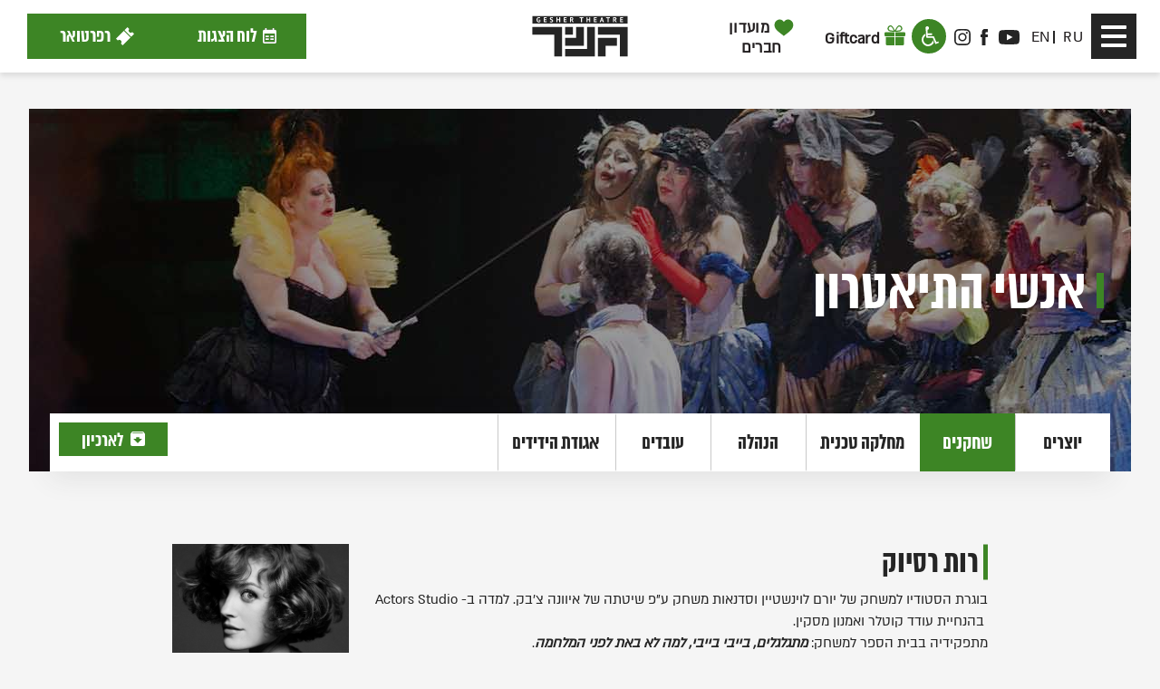

--- FILE ---
content_type: text/html; charset=utf-8
request_url: https://www.gesher-theatre.co.il/he/team/a/view/?ContentID=346
body_size: 110550
content:


<!DOCTYPE html>

<html xmlns="http://www.w3.org/1999/xhtml" xmlns:fb="http://ogp.me/ns/fb#" lang="he">
<head><title>
	רות רסיוק - תיאטרון גשר, הצגות בתל אביב
</title><meta id="PageDescription" name="description" content="שחקנית תיאטרון גשר. משחקת בהצגות &quot;(ר)אבולוציה&quot;, &quot;כפר&quot;, &quot;הדיבוק&quot; ועוד. " /><meta id="PageKeywords" name="keywords" /><meta charset="utf-8" />

     <!-- Tag Manager -->
    <!-- Google Tag Manager --> <script>(function(w,d,s,l,i){w[l]=w[l]||[];w[l].push({'gtm.start':new Date().getTime(),event:'gtm.js'});var f=d.getElementsByTagName(s)[0],j=d.createElement(s),dl=l!='dataLayer'?'&l='+l:'';j.async=true;j.src='https://sgtm.gesher-theatre.co.il/cyieyfyx.js?st='+i+dl+'';f.parentNode.insertBefore(j,f);})(window,document,'script','dataLayer','KZVZ524');</script> <!-- End Google Tag Manager -->


<script data-obct type = "text/javascript">
  /** DO NOT MODIFY THIS CODE**/
  !function(_window, _document) {
    var OB_ADV_ID = '0080eaf8f8235afdd6b8df5fa57dc1eb14';
    if (_window.obApi) {
      var toArray = function(object) {
        return Object.prototype.toString.call(object) === '[object Array]' ? object : [object];
      };
      _window.obApi.marketerId = toArray(_window.obApi.marketerId).concat(toArray(OB_ADV_ID));
      return;
    }
    var api = _window.obApi = function() {
      api.dispatch ? api.dispatch.apply(api, arguments) : api.queue.push(arguments);
    };
    api.version = '1.1';
    api.loaded = true;
    api.marketerId = OB_ADV_ID;
    api.queue = [];
    var tag = _document.createElement('script');
    tag.async = true;
    tag.src = '//amplify.outbrain.com/cp/obtp.js';
    tag.type = 'text/javascript';
    var script = _document.getElementsByTagName('script')[0];
    script.parentNode.insertBefore(tag, script);
  }(window, document);

  obApi('track', 'PAGE_VIEW');
</script>


<script data-obct type = "text/javascript">
  /** DO NOT MODIFY THIS CODE**/
  !function(_window, _document) {
    var OB_ADV_ID = '0080eaf8f8235afdd6b8df5fa57dc1eb14';
    if (_window.obApi) {
      var toArray = function(object) {
        return Object.prototype.toString.call(object) === '[object Array]' ? object : [object];
      };
      _window.obApi.marketerId = toArray(_window.obApi.marketerId).concat(toArray(OB_ADV_ID));
      return;
    }
    var api = _window.obApi = function() {
      api.dispatch ? api.dispatch.apply(api, arguments) : api.queue.push(arguments);
    };
    api.version = '1.1';
    api.loaded = true;
    api.marketerId = OB_ADV_ID;
    api.queue = [];
    var tag = _document.createElement('script');
    tag.async = true;
    tag.src = '//amplify.outbrain.com/cp/obtp.js';
    tag.type = 'text/javascript';
    var script = _document.getElementsByTagName('script')[0];
    script.parentNode.insertBefore(tag, script);
  }(window, document);

  obApi('track', 'PAGE_VIEW');
</script><meta http-equiv="X-UA-Compatible" content="IE=edge" /><meta name="viewport" content="width=device-width, initial-scale=1, maximum-scale=1, user-scalable=no" /><link id="PageCanonical" rel="canonical" href="https://www.gesher-theatre.co.il/he/team/a/view/?ContentID=346" />

    
    <script src="https://cdnjs.cloudflare.com/ajax/libs/jquery/2.1.3/jquery.min.js" integrity="sha512-egJ/Y+22P9NQ9aIyVCh0VCOsfydyn8eNmqBy+y2CnJG+fpRIxXMS6jbWP8tVKp0jp+NO5n8WtMUAnNnGoJKi4w==" crossorigin="anonymous" referrerpolicy="no-referrer"></script>

    
    


    <link rel="stylesheet" href="https://maxcdn.bootstrapcdn.com/bootstrap/3.3.1/css/bootstrap.min.css" />
    <script src="https://maxcdn.bootstrapcdn.com/bootstrap/3.3.1/js/bootstrap.min.js"></script>

    
    <link href="https://1407132350.rsc.cdn77.org/he/000Frames/utils/js/fontawesome/css/font-awesome.min.css" rel="stylesheet" type="text/css" />

    
    <script src="https://1407132350.rsc.cdn77.org/he/000Frames/utils/js/bootbox/bootbox.min.js"></script>

    
    
    
    <link rel="stylesheet" href="https://cdnjs.cloudflare.com/ajax/libs/slick-carousel/1.8.1/slick.css" integrity="sha512-wR4oNhLBHf7smjy0K4oqzdWumd+r5/+6QO/vDda76MW5iug4PT7v86FoEkySIJft3XA0Ae6axhIvHrqwm793Nw==" crossorigin="anonymous" referrerpolicy="no-referrer" />
    <script src="https://cdnjs.cloudflare.com/ajax/libs/slick-carousel/1.8.1/slick.min.js" integrity="sha512-XtmMtDEcNz2j7ekrtHvOVR4iwwaD6o/FUJe6+Zq+HgcCsk3kj4uSQQR8weQ2QVj1o0Pk6PwYLohm206ZzNfubg==" crossorigin="anonymous" referrerpolicy="no-referrer"></script>

    <script src="//cdnjs.cloudflare.com/ajax/libs/velocity/0.7.0/jquery.velocity.min.js" type="text/javascript"></script>
    <script src="//cdnjs.cloudflare.com/ajax/libs/velocity/0.7.0/velocity.ui.min.js" type="text/javascript"></script>
    <!-- Custom Popup -->
    
    <script src="https://1407132350.rsc.cdn77.org/he/000Frames/utils/js/customPopup/modernizer.js"></script>

    <!-- Owl Carousel -->
    
    

    
     


    <!--<script src="../../../000Frames/utils/js/jquery/jquery-validation/src/additional/phoneIL.js"></script> -->
    

     <!-- Gsap -->
    <script src="https://cdnjs.cloudflare.com/ajax/libs/gsap/2.0.2/TweenMax.min.js"></script>
    <script src="https://cdnjs.cloudflare.com/ajax/libs/gsap/2.0.2/plugins/ScrollToPlugin.min.js"></script>
    
    <script src="https://cdnjs.cloudflare.com/ajax/libs/gsap/2.0.2/plugins/CSSPlugin.min.js"></script>
    <script src="https://cdnjs.cloudflare.com/ajax/libs/gsap/2.0.2/TweenLite.min.js"></script>
    <script src="https://static.smarticket.co.il/assets/iframe.min.js"></script>

    <meta name="google-site-verification" content="dWwld8LDFmLQ8WqXAApjuoChA6K8oBO4JhduW1q5new" /><link rel="stylesheet" type="text/css" href="https://maxcdn.bootstrapcdn.com/font-awesome/4.5.0/css/font-awesome.min.css" />
    <!-- Contact Form & Validation -->  
     <script src="//code.jquery.com/ui/1.12.1/jquery-ui.js"></script>
    <link rel="stylesheet" href="//code.jquery.com/ui/1.12.1/themes/smoothness/jquery-ui.css" />  
    
    
    
    
    
    
    

    <script src="https://1407132350.rsc.cdn77.org/he/000Frames/utils/js/jquery/jquery-validation/dist/jquery.validate.min.js"></script>
    <script src="https://1407132350.rsc.cdn77.org/he/000Frames/utils/js/jquery/jquery-validation/dist/localization/messages_he.js"></script>
    <script src="https://1407132350.rsc.cdn77.org/he/000Frames/utils/js/jquery/jquery-ui/datepicker-he.js"></script> 
    
    <link rel="stylesheet" type="text/css" href="https://1407132350.rsc.cdn77.org/he/000Frames/site/css/SiteTemplate[0].css?v=1" />
    <link rel="stylesheet" type="text/css" href="https://1407132350.rsc.cdn77.org/he/000Frames/site/css/header.css?v=1.1" />
    <link rel="stylesheet" type="text/css" href="https://1407132350.rsc.cdn77.org/he/000Frames/site/css/catalog.css?v=1" />
    <link rel="stylesheet" type="text/css" href="https://1407132350.rsc.cdn77.org/he/team/00/channel.css" />
    <link rel="stylesheet" type="text/css" href="https://1407132350.rsc.cdn77.org/he/team/a/00/dir.css" />
    <link rel="stylesheet" type="text/css" href="https://1407132350.rsc.cdn77.org/he/team/a/view/page.css" /> 


    <link rel="shortcut icon" href="https://1407132350.rsc.cdn77.org/Warehouse/content/pics/favicon.png" type="image/x-icon" />

    <meta property="og:locale" content="en_US" /><meta property="fb:app_id" content="963481930342406" /><meta id="ogTitle" property="og:title" content="רות רסיוק - תיאטרון גשר, הצגות בתל אביב" /><meta id="ogDesc" property="og:description" content="שחקנית תיאטרון גשר. משחקת בהצגות &quot;(ר)אבולוציה&quot;, &quot;כפר&quot;, &quot;הדיבוק&quot; ועוד. " /><meta id="ogPhoto" property="og:image" content="http://www.gesher-theatre.co.il/he/000frames/site/images/logo.png" /><meta id="ogURL" property="og:url" content="http://www.gesher-theatre.co.il/he/team/a/view/Default.aspx?ContentID=346" /><meta property="og:type" content="article" /><meta id="NoIndex" name="robots" />


    <script type="text/javascript">
        
        $(document).ready(function () {
            

        });
    </script>
    
    <!-- Google Analytics -->
    <meta name="facebook-domain-verification" content="9opm64ofizjn3ysmc0o8987tq0f692" />
<!-- Global site tag (gtag.js) - Google Analytics -->
<script async src="https://www.googletagmanager.com/gtag/js?id=G-MKH25XW1EE"></script>
<script>
  window.dataLayer = window.dataLayer || [];
  function gtag(){dataLayer.push(arguments);}
  gtag('js', new Date());

  gtag('config', 'G-MKH25XW1EE');
</script>
    <!-- Facebook Pixel -->
     
    <!-- JS Code in Head -->
    <meta name="facebook-domain-verification" content="kiwi7mltubyjv357ayl4junpttsku6" />
<meta name="facebook-domain-verification" content="034qwh1rmcr6d2wkjv9xhf5wbqvhgk" />
<script id='pixel-script-poptin' src='https://cdn.popt.in/pixel.js?id=14d6f8d1d699b' async='true'></script>
 

   <script type="text/javascript">
        (function(d, t) {
            var g = d.createElement(t),
            s = d.getElementsByTagName(t)[0];
            g.src="https://www.pulseem.co.il/Pulseem/scripts/application.js?d=" + Math.floor(Date.now() / 1000);
            g.setAttribute("key", "85gm4c7QO3ief/4OvFe0oA==");
            g.setAttribute("swfolder", "/he");
            s.parentNode.insertBefore(g, s);
        }(document, "script"))
    </script>
</head>
    <!-- JS In Before Body -->
    <script>
console.log("above Body");
</script>
<body>
        <!-- Go to www.addthis.com/dashboard to customize your tools -->
<script type="text/javascript" src="//s7.addthis.com/js/300/addthis_widget.js#pubid=ra-55d074a1b7685ad9" async="async"></script>

    <!-- Tag Manager In Body -->
    <!-- Google Tag Manager (noscript) --> <noscript><iframe src="https://sgtm.gesher-theatre.co.il/ns.html?id=GTM-KZVZ524" height="0" width="0" style="display:none;visibility:hidden"></iframe></noscript> <!-- End Google Tag Manager (noscript) -->

    <!-- Google Adwords Remarketing -->
    <script>
console.log("Remarketing");
</script>
    <!-- JS In Body Top -->
    <script>
console.log("inside Body");
</script>

    
        
        
      


<div id="SiteContainer">
    <div id="SiteHeaderContainer" class="container-fluid">
        



<header id="SiteHeader">
    <nav class="navbar navbar-default" role="navigation">
        <div class="menuBG"></div>
        <div id="siteheader-navigation-container">

            <!-- Brand and toggle get grouped for better mobile display -->
            <div class="navbar-header">
                    <a class="skip-link screen-reader-text" href="#mainMenuButton">דלג לסרגל הניווט</a>
                    <a class="skip-link screen-reader-text" href="#SiteGrid">דלג לתוכן</a>
                 <div class="mobile-button">
                    <button type="button" id="mainMenuButton" class="navbar-toggle collapsed top-nav-toggle" data-toggle="collapse" data-target="#navbar-collapse-main" aria-expanded="false" data-parent="#SiteHeader">
                        <div>
                            <span class="sr-only">Toggle navigation</span>
                            <span class="icon-bar up"></span>
                            <span class="icon-bar"></span>
                            <span class="icon-bar down"></span>
                        </div>
                         <span class="open-nav">ניווט</span>
                         <span class="close-nav">סגור</span>
                    </button>
                       <div class="navbar-collapse collapse" id="navbar-collapse-main">              
                
                <ul class="nav navbar-nav" aria-hidden="true">
                 
                                     <li>
                                         <a tabindex="-1" href="/he/company/a/view/?ContentID=90" class="  ">
                                              אודות

                                         </a>

                                     </li>
                                 
                                     <li>
                                         <a tabindex="-1" href="/he/team/a/yevgeny/" class="  ">
                                              יבגני אריה

                                         </a>

                                     </li>
                                 
                                     <li>
                                         <a tabindex="-1" href="/he/blog/a/main/" class="  ">
                                              בלוג על תיאטרון

                                         </a>

                                     </li>
                                 
                                     <li>
                                         <a tabindex="-1" href="../../../company/a/calendar/" class="calender  ">
                                              לוח הצגות

                                         </a>

                                     </li>
                                 
                                     <li>
                                         <a tabindex="-1" href="/he/repertoire/a/main/" class="  ">
                                              רפרטואר

                                         </a>

                                     </li>
                                 
                                     <li>
                                         <a tabindex="-1" href="https://www.gesher-theatre.co.il/he/company/a/view/?ContentID=2628" class="  ">
                                              הצגות ילדים

                                         </a>

                                     </li>
                                 
                                    <li class="dropdown">
                                        <a tabindex="-1" href="javascript:void(0);" onclick=openDrop($(this),event); class=" preventClick  ">אנשי התיאטרון</a>
                                        <button tabindex="-1" type="button" data-toggle="dropdown" class="btn btn-default dropdown-toggle">+<span class="scr-reader-only">פתיחת תפריט משנה</span></button>
                                         <ul class="dropdown-menu" aria-hidden="true">
                                            
                                                        <li>
                                                            <a  tabindex="-1"  href="../../../team/a/main/?DirectoryID=23" class="  ">
                                                                 יוצרים
                                                            </a>

                                                        </li>
                                                    
                                                        <li>
                                                            <a  tabindex="-1"  href="../../../team/a/main/?DirectoryID=24" class="  ">
                                                                 שחקנים
                                                            </a>

                                                        </li>
                                                    
                                                        <li>
                                                            <a  tabindex="-1"  href="../../../team/a/main/?DirectoryID=29" class="  ">
                                                                 עובדי התיאטרון
                                                            </a>

                                                        </li>
                                                      
                                        </ul>
                                    </li>
                            
                                    <li class="dropdown">
                                        <a tabindex="-1" href="javascript:void(0);" onclick=openDrop($(this),event); class=" preventClick  ">היסטוריה</a>
                                        <button tabindex="-1" type="button" data-toggle="dropdown" class="btn btn-default dropdown-toggle">+<span class="scr-reader-only">פתיחת תפריט משנה</span></button>
                                         <ul class="dropdown-menu" aria-hidden="true">
                                            
                                                        <li>
                                                            <a  tabindex="-1"  href="/he/team/a/legacy/" class="  ">
                                                                 תיעוד הקמת התיאטרון
                                                            </a>

                                                        </li>
                                                    
                                                        <li>
                                                            <a  tabindex="-1"  href="/he/company/a/view/?ContentID=921" class="  ">
                                                                 הופעות בחו"ל
                                                            </a>

                                                        </li>
                                                    
                                                        <li>
                                                            <a  tabindex="-1"  href="/he/company/a/view/?ContentID=923" class="  ">
                                                                 פרסים
                                                            </a>

                                                        </li>
                                                    
                                                        <li>
                                                            <a  tabindex="-1"  href="/he/repertoire/a/archive/" class="  ">
                                                                 ארכיון הצגות
                                                            </a>

                                                        </li>
                                                    
                                                        <li>
                                                            <a  tabindex="-1"  href="/he/team/a/archive/?DirectoryID=23" class="  ">
                                                                 שיחקו אצלנו
                                                            </a>

                                                        </li>
                                                    
                                                        <li>
                                                            <a  tabindex="-1"  href="/he/company/a/view/?ContentID=924" class="  ">
                                                                 פסטיבלים של גשר
                                                            </a>

                                                        </li>
                                                      
                                        </ul>
                                    </li>
                            
                                     <li>
                                         <a tabindex="-1" href="../../../company/a/club/" class="  ">
                                              <svg class="bi bi-heart" width="1em" height="1em" viewBox="0 0 16 16" fill="currentColor" xmlns="http://www.w3.org/2000/svg">
  <path fill-rule="evenodd" d="M8 2.748l-.717-.737C5.6.281 2.514.878 1.4 3.053c-.523 1.023-.641 2.5.314 4.385.92 1.815 2.834 3.989 6.286 6.357 3.452-2.368 5.365-4.542 6.286-6.357.955-1.886.838-3.362.314-4.385C13.486.878 10.4.28 8.717 2.01L8 2.748zM8 15C-7.333 4.868 3.279-3.04 7.824 1.143c.06.055.119.112.176.171a3.12 3.12 0 0 1 .176-.17C12.72-3.042 23.333 4.867 8 15z"/>
</svg>
                                                    מועדון חברים

                                         </a>

                                     </li>
                                 
                                     <li>
                                         <a tabindex="-1" href="/he/company/a/view/?ContentID=907" class="enLink  ">
                                              Gift Card

                                         </a>

                                     </li>
                                 
                                     <li>
                                         <a tabindex="-1" href="/he/company/a/view/?ContentID=1455" class="  ">
                                              <svg xmlns="http://www.w3.org/2000/svg" xmlns:xlink="http://www.w3.org/1999/xlink" version="1.1" id="Layer_1" x="0px" y="0px" viewBox="0 0 20.1 19.2" style="enable-background:new 0 0 20.1 19.2;" xml:space="preserve" width="1em" height="1em">

<path stroke-miterlimit="10" fill-rule="evenodd" clip-rule="evenodd" stroke="#000000" d="M10.5,0.8l2.5,5.1c0.1,0.2,0.2,0.3,0.4,0.3L19.1,7c0.4,0.1,0.6,0.6,0.3,0.9l-4.1,4c-0.1,0.1-0.2,0.3-0.2,0.5  l1,5.6c0.1,0.4-0.4,0.8-0.8,0.6L10.3,16c-0.2-0.1-0.3-0.1-0.5,0l-5.1,2.7c-0.4,0.2-0.9-0.1-0.8-0.6l1-5.6c0-0.2,0-0.4-0.2-0.5L0.7,8  C0.3,7.7,0.5,7.1,1,7l5.7-0.8C6.8,6.2,7,6.1,7,5.9l2.5-5.1C9.8,0.4,10.3,0.4,10.5,0.8z" style="fill:none"></path>
</svg>
                                                    מנויים

                                         </a>

                                     </li>
                                 
                                    <li class="dropdown">
                                        <a tabindex="-1" href="/he/company/a/view/?ContentID=931"  class="">מידע שימושי</a>
                                        <button tabindex="-1" type="button" data-toggle="dropdown" class="btn btn-default dropdown-toggle">+<span class="scr-reader-only">פתיחת תפריט משנה</span></button>
                                         <ul class="dropdown-menu" aria-hidden="true">
                                            
                                                        <li>
                                                            <a  tabindex="-1"  href="/he/company/a/view/?ContentID=933" class="  ">
                                                                 דרכי הגעה
                                                            </a>

                                                        </li>
                                                    
                                                        <li>
                                                            <a  tabindex="-1"  href="/he/company/a/view/?ContentID=2856" class="  ">
                                                                 מחלקת שיווק
                                                            </a>

                                                        </li>
                                                    
                                                        <li>
                                                            <a  tabindex="-1"  href="/he/company/a/view/?ContentID=920	" class="  ">
                                                                 השכרת אולם
                                                            </a>

                                                        </li>
                                                    
                                                        <li>
                                                            <a  tabindex="-1"  href="/he/company/a/view/?ContentID=2675" class="  ">
                                                                 המחלקה החינוכית
                                                            </a>

                                                        </li>
                                                      
                                        </ul>
                                    </li>
                            
                                     <li>
                                         <a tabindex="-1" href="../../../company/a/contact/" class="  ">
                                              צור קשר

                                         </a>

                                     </li>
                                 
                </ul>

            </div>
                      
                        <div id="navbar-top">
                            <ul class="nav navbar-nav list-unstyled">
                    
                            
                                                    <li><a href="../../../../ru/home/a/main" class="  ">RU</a> </li>
                                                
                                                    <li><a href="../../../../en/home/a/main	" class="enLang  ">EN</a> </li>
                                                
                                                <li><a href="https://www.youtube.com/channel/UC4pt5DMOBiLsaKltr5oMrJA" target="_blank" class="socialIcon youtubeIcon ">
                                                    <svg xmlns="http://www.w3.org/2000/svg" width="23" height="16" viewBox="0 0 23 16">
  <g id="Youtube" transform="translate(-2996 -44)">
    <g id="youtube-2" data-name="youtube" transform="translate(2993.7 38.286)">
      <path id="Path_85" data-name="Path 85" d="M25.078,8.92a3.209,3.209,0,0,0-2.931-2.9c-1.8-.149-4.475-.3-7.772-.3-3.97,0-6.968.161-8.9.312A3.21,3.21,0,0,0,2.522,8.931c-.12,1.24-.222,2.878-.222,4.831,0,1.905.1,3.514.22,4.738a3.21,3.21,0,0,0,2.949,2.9c1.938.151,4.936.312,8.907.312,3.3,0,5.97-.155,7.772-.3a3.209,3.209,0,0,0,2.931-2.9c.12-1.234.222-2.861.222-4.794S25.2,10.154,25.078,8.92ZM11.242,17.073V10.355l6.668,3.359Z" fill="#fff"/>
    </g>
  </g>
</svg>

                                                    youtube
                                                    </a></li>
                                            
                                                <li><a href="https://www.facebook.com/theatregesher/" target="_blank" class="socialIcon facebookIcon ">
                                                    <svg xmlns="http://www.w3.org/2000/svg" width="7.999" height="18" viewBox="0 0 7.999 18">
  <g id="facebook" transform="translate(-2966 -43)">
    <g id="Vector_Smart_Object4" data-name="Vector Smart Object4" transform="translate(2916.429 -45.875)">
      <g id="Group_62" data-name="Group 62">
        <path id="Path_87" data-name="Path 87" d="M51.3,92.361V94.84H49.571v3.03H51.3v9.006h3.552V97.869h2.383s.224-1.452.332-3.041h-2.7V92.756a.857.857,0,0,1,.77-.727H57.57V88.875H54.94c-3.727,0-3.64,3.033-3.64,3.486" fill="#fff"/>
      </g>
    </g>
    <path id="Color_Overlay" data-name="Color Overlay" d="M2967.73,61V51.995H2966v-3.03h1.73V46.487c0-.454-.088-3.487,3.64-3.487H2974v3.154h-1.935a.857.857,0,0,0-.771.726v2.073h2.7c-.109,1.589-.332,3.041-.332,3.041h-2.383V61Z" fill="#fff"/>
  </g>
</svg>
                                                    facebook
                                                    </a></li>
                                            
                                                <li><a href="https://www.instagram.com/geshertheatre/" target="_blank" class="socialIcon instagramIcon	 ">
                                                    <svg xmlns="http://www.w3.org/2000/svg" xmlns:xlink="http://www.w3.org/1999/xlink" width="18" height="18" viewBox="0 0 18 18"><defs><clipPath id="a"><rect width="18" height="18" fill="#fff"/></clipPath></defs><g clip-path="url(#a)"><path d="M9,1.621c2.4,0,2.689.011,3.635.053a4.932,4.932,0,0,1,1.67.309,2.784,2.784,0,0,1,1.034.671,2.769,2.769,0,0,1,.672,1.034,4.952,4.952,0,0,1,.309,1.67c.042.949.053,1.234.053,3.635s-.011,2.689-.053,3.635a4.931,4.931,0,0,1-.309,1.67A2.967,2.967,0,0,1,14.305,16a4.952,4.952,0,0,1-1.67.309c-.949.042-1.234.053-3.635.053s-2.689-.01-3.635-.053A4.931,4.931,0,0,1,3.695,16a2.783,2.783,0,0,1-1.034-.671A2.768,2.768,0,0,1,1.99,14.3a4.952,4.952,0,0,1-.309-1.67c-.042-.949-.053-1.234-.053-3.635S1.638,6.3,1.68,5.358a4.932,4.932,0,0,1,.309-1.67,2.783,2.783,0,0,1,.671-1.034,2.768,2.768,0,0,1,1.034-.671,4.952,4.952,0,0,1,1.67-.309C6.311,1.631,6.6,1.621,9,1.621ZM9,0C6.557,0,6.251.011,5.291.053A6.576,6.576,0,0,0,3.108.471a4.393,4.393,0,0,0-1.6,1.041A4.41,4.41,0,0,0,.471,3.1,6.6,6.6,0,0,0,.053,5.287C.011,6.251,0,6.557,0,9s.011,2.749.053,3.709a6.576,6.576,0,0,0,.418,2.183,4.393,4.393,0,0,0,1.041,1.6A4.4,4.4,0,0,0,3.1,17.525a6.593,6.593,0,0,0,2.183.418C6.247,17.986,6.553,18,9,18s2.749-.011,3.709-.053a6.574,6.574,0,0,0,2.183-.418,4.6,4.6,0,0,0,2.63-2.63,6.6,6.6,0,0,0,.418-2.183c.042-.96.053-1.266.053-3.709s-.011-2.749-.053-3.709a6.579,6.579,0,0,0-.418-2.183,4.216,4.216,0,0,0-1.03-1.6A4.4,4.4,0,0,0,14.9.475,6.6,6.6,0,0,0,12.712.056C11.749.011,11.443,0,9,0Z" fill="#fff"/><path d="M9,4.377A4.623,4.623,0,1,0,13.623,9,4.624,4.624,0,0,0,9,4.377ZM9,12a3,3,0,1,1,3-3A3,3,0,0,1,9,12Z" fill="#fff"/><path d="M14.885,4.195a1.079,1.079,0,1,1-1.079-1.079A1.08,1.08,0,0,1,14.885,4.195Z" fill="#fff"/></g></svg>
                                                    instagram
                                                    </a></li>
                                            
                                            <li class="accessability">
                                                <button id="INDmenu-btn" aria-label="פתח תפריט נגישות" onclick="window.interdeal.a11y.openMenu()">
                                                    <svg xmlns="http://www.w3.org/2000/svg" xmlns:xlink="http://www.w3.org/1999/xlink" version="1.1" id="Layer_1" width="483.2226563" height="551.4306641" viewBox="0 0 483.2226563 551.4306641" overflow="visible" enable-background="new 0 0 483.2226563 551.4306641" xml:space="preserve">
                                                        <path fill-rule="evenodd" clip-rule="evenodd" d="M161.9882813,98.1240234  c24.9628906-2.3046875,44.3574219-23.8110352,44.3574219-48.9658203C206.3457031,22.0830078,184.2626953,0,157.1875,0  s-49.1572266,22.0830078-49.1572266,49.1582031c0,8.2568359,2.3037109,16.7055664,6.1445313,23.8105469l17.515625,246.4667969  l180.3964844,0.0488281l73.9912109,173.3652344l97.1445313-38.0976563l-15.0429688-35.8203125l-54.3662109,19.625  l-71.5908203-165.2802734l-167.7294922,1.1269531l-2.3027344-31.2128906l121.4228516,0.0483398v-46.1831055l-126.0546875-0.0493164  L161.9882813,98.1240234z"></path>
                                                        <path fill-rule="evenodd" clip-rule="evenodd" d="M343.4199219,451.5908203  c-30.4472656,60.1875-94.1748047,99.8398438-162.1503906,99.8398438C81.4296875,551.4306641,0,470.0009766,0,370.1611328  c0-70.1005859,42.4853516-135.2436523,105.8818359-164.1210938l4.1025391,53.5375977  c-37.4970703,23.628418-60.6123047,66.262207-60.6123047,110.9506836c0,72.4267578,59.0712891,131.4970703,131.4970703,131.4970703  c66.2617188,0,122.7646484-50.8515625,130.4697266-116.0869141L343.4199219,451.5908203z"></path>
                                                    </svg>
                                                </button>

                                            </li>
                                            
                                                    <li class="gifcardIconLi"><a href="../../../company/a/view/?ContentID=907" class="gifcardIcon "><svg xmlns="http://www.w3.org/2000/svg" width="22.501" height="22" viewBox="0 0 22.501 22">
  <g id="Gift" transform="translate(-915.432 -939.616)">
    <path id="Path_159" data-name="Path 159" d="M926.253,1673.664H916.39a.958.958,0,0,0-.958.958v2.43a.958.958,0,0,0,.958.958h9.863Z" transform="translate(0 -726.433)" fill="#408927"/>
    <path id="Path_160" data-name="Path 160" d="M1053.893,2167.594a1.461,1.461,0,0,0,1.46,1.46h7.949v-9.343h-9.41Z" transform="translate(-137.025 -1207.438)" fill="#408927"/>
    <path id="Path_161" data-name="Path 161" d="M2039.01,2169.054h7.949a1.461,1.461,0,0,0,1.461-1.46v-7.883h-9.41Z" transform="translate(-1111.922 -1207.438)" fill="#408927"/>
    <path id="Path_162" data-name="Path 162" d="M2051.3,1673.664h-9.863v4.346h9.863a.958.958,0,0,0,.958-.958v-2.43A.958.958,0,0,0,2051.3,1673.664Z" transform="translate(-1114.325 -726.433)" fill="#408927"/>
    <path id="Path_163" data-name="Path 163" d="M1253.247,941.194a3.073,3.073,0,0,0-1.97-1.5,2.873,2.873,0,0,0-2.278.427c-.985.662-2.4,3.427-3.2,5.118-.8-1.691-2.212-4.456-3.2-5.118a2.874,2.874,0,0,0-2.278-.427,3.073,3.073,0,0,0-1.97,1.5,3.5,3.5,0,0,0,.992,4.584c1.112.747,4.647.838,6.288.838h.164c1.558.005,5.3-.064,6.453-.838A3.5,3.5,0,0,0,1253.247,941.194ZM1240.1,944.71a2.141,2.141,0,0,1-.6-2.806,1.869,1.869,0,0,1,1.2-.914,1.74,1.74,0,0,1,1.379.259c.8.537,2.2,3.5,2.484,4.11C1243.918,945.343,1240.9,945.244,1240.1,944.71Zm11.4,0c-.794.534-3.815.633-4.456.649.282-.608,1.686-3.573,2.485-4.11a1.756,1.756,0,0,1,.983-.3,1.737,1.737,0,0,1,.4.046,1.87,1.87,0,0,1,1.2.914A2.141,2.141,0,0,1,1251.5,944.71Z" transform="translate(-319.119 0)" fill="#408927"/>
  </g>
</svg>
<span>Giftcard</span></a></li>
                                                
                                                    <li class="gesherclubIconLi"><a href="../../../company/a/club/" class="gesherclubIcon "><svg xmlns="http://www.w3.org/2000/svg" xmlns:xlink="http://www.w3.org/1999/xlink" version="1.1" x="0px" y="0px" viewBox="0 0 35 35" style="enable-background:new 0 0 35 35;" xml:space="preserve">

<g>
	<path xmlns="http://www.w3.org/2000/svg" fill="#3D8525" d="M17.4,8.2C11.9,0,0.9,4.8,0.9,13.8c0,6.1,5.5,10.4,9.6,13.7c4.3,3.4,5.5,4.1,6.9,5.5c1.4-1.4,2.5-2.2,6.9-5.5   c4.2-3.2,9.6-7.7,9.6-13.8C33.9,4.8,22.9,0,17.4,8.2z"/>
</g>
</svg><span>מועדון חברים</span></a></li>
                                                
                                                    <li class="membersIconLi"><a href="../../../company/a/view/?ContentID=1455" class="membersIcon "><svg xmlns="http://www.w3.org/2000/svg" xmlns:xlink="http://www.w3.org/1999/xlink" version="1.1" x="0px" y="0px" viewBox="0 0 35 35" style="enable-background:new 0 0 35 35;" xml:space="preserve" width="1em" height="1em">

<path xmlns="http://www.w3.org/2000/svg" fill-rule="evenodd" clip-rule="evenodd" fill="#3D8525" d="M18.3,3.2l4.1,8.4c0.1,0.3,0.4,0.4,0.7,0.5l9.3,1.3c0.7,0.1,1,1,0.5,1.5l-6.7,6.5c-0.2,0.2-0.3,0.5-0.3,0.8  l1.6,9.2c0.1,0.7-0.6,1.3-1.3,0.9l-8.3-4.4c-0.3-0.1-0.6-0.1-0.8,0l-8.3,4.4c-0.7,0.3-1.4-0.2-1.3-0.9l1.6-9.2c0-0.3,0-0.6-0.3-0.8  L2.1,15c-0.5-0.5-0.2-1.4,0.5-1.5l9.3-1.3c0.3,0,0.5-0.2,0.7-0.5l4.1-8.4C17,2.6,18,2.6,18.3,3.2z"></path>
</svg><span>מנויים</span></a></li>
                                                
                            </ul>
                        </div>
                              
                </div>
                <a href="../../../company/a/view/?ContentID=907" class="gifcardIconMobile visible-xs visible-sm">
                    <svg xmlns="http://www.w3.org/2000/svg" width="22.501" height="22" viewBox="0 0 22.501 22">
                      <g id="Gift" transform="translate(-915.432 -939.616)">
                        <path id="Path_159" data-name="Path 159" d="M926.253,1673.664H916.39a.958.958,0,0,0-.958.958v2.43a.958.958,0,0,0,.958.958h9.863Z" transform="translate(0 -726.433)" fill="#3d8525"></path>
                        <path id="Path_160" data-name="Path 160" d="M1053.893,2167.594a1.461,1.461,0,0,0,1.46,1.46h7.949v-9.343h-9.41Z" transform="translate(-137.025 -1207.438)" fill="#3d8525"></path>
                        <path id="Path_161" data-name="Path 161" d="M2039.01,2169.054h7.949a1.461,1.461,0,0,0,1.461-1.46v-7.883h-9.41Z" transform="translate(-1111.922 -1207.438)" fill="#3d8525"></path>
                        <path id="Path_162" data-name="Path 162" d="M2051.3,1673.664h-9.863v4.346h9.863a.958.958,0,0,0,.958-.958v-2.43A.958.958,0,0,0,2051.3,1673.664Z" transform="translate(-1114.325 -726.433)" fill="#3d8525"></path>
                        <path id="Path_163" data-name="Path 163" d="M1253.247,941.194a3.073,3.073,0,0,0-1.97-1.5,2.873,2.873,0,0,0-2.278.427c-.985.662-2.4,3.427-3.2,5.118-.8-1.691-2.212-4.456-3.2-5.118a2.874,2.874,0,0,0-2.278-.427,3.073,3.073,0,0,0-1.97,1.5,3.5,3.5,0,0,0,.992,4.584c1.112.747,4.647.838,6.288.838h.164c1.558.005,5.3-.064,6.453-.838A3.5,3.5,0,0,0,1253.247,941.194ZM1240.1,944.71a2.141,2.141,0,0,1-.6-2.806,1.869,1.869,0,0,1,1.2-.914,1.74,1.74,0,0,1,1.379.259c.8.537,2.2,3.5,2.484,4.11C1243.918,945.343,1240.9,945.244,1240.1,944.71Zm11.4,0c-.794.534-3.815.633-4.456.649.282-.608,1.686-3.573,2.485-4.11a1.756,1.756,0,0,1,.983-.3,1.737,1.737,0,0,1,.4.046,1.87,1.87,0,0,1,1.2.914A2.141,2.141,0,0,1,1251.5,944.71Z" transform="translate(-319.119 0)" fill="#3d8525"></path>
                      </g>
                    </svg>
                </a>
                
                <a href="../../../home/a/main/" class="navbar-brand">
                    <span class="scr-reader-only">תיאטרון גשר, הצגות בתל אביב</span>
                   
                    <svg version="1.1" id="Layer_1" xmlns="http://www.w3.org/2000/svg" xmlns:xlink="http://www.w3.org/1999/xlink" x="0px" y="0px"
	                         viewBox="0 0 300 128.36" style="enable-background:new 0 0 300 128.36;" xml:space="preserve">
                        <style type="text/css">	                       
	                        .blackPart{fill:#252525;}
                        </style>
                        <g>
	                        <polygon class="blackPart" points="266.04,93.79 266.04,69.28 230.93,69.32 206.43,69.32 206.43,93.83 206.43,128.36 230.93,128.36 
		                        230.93,93.83 	"/>
	                        <path class="blackPart" d="M69.06,128.36h24.51V59.3V34.79H69.06H0V59.3h69.06V128.36z M103.21,59.3h24.51V34.79h-24.51V59.3z
		                         M159.71,93.83h2.55V34.79h-24.51v34.53h-34.53v24.51h34.53H159.71z M172.28,128.36h24.51v-24.51V34.79h-24.51v69.07h-69.06v24.51
		                        H172.28z M300,128.36V59.3V34.79h-24.51h-69.07V59.3h69.07v69.06H300z"/>
	                        <path class="blackPart" d="M124.84,10.99c0.51-0.39,0.77-1.04,0.77-1.94c0-0.68-0.21-1.21-0.63-1.59c-0.42-0.38-1.04-0.58-1.85-0.58
		                        c-0.32,0-0.63,0.01-0.94,0.02c-0.31,0.02-0.55,0.05-0.71,0.09v4.58h1.31C123.65,11.58,124.33,11.38,124.84,10.99 M216.93,14.17
		                        h3.39l-1.17-3.52l-0.47-2.48h-0.11l-0.47,2.51L216.93,14.17z M260.63,10.99c0.51-0.39,0.77-1.04,0.77-1.94
		                        c0-0.68-0.21-1.21-0.63-1.59c-0.42-0.38-1.04-0.58-1.85-0.58c-0.32,0-0.63,0.01-0.94,0.02c-0.31,0.02-0.55,0.05-0.71,0.09v4.58
		                        h1.31C259.44,11.58,260.12,11.38,260.63,10.99 M285.38,20.15h-9.48V4.35h9.37v2.75h-6.28v3.68h5.71v2.75h-5.71v3.86h6.39V20.15z
		                         M261.33,13.43l1.11,0.7l3.61,6.03h-3.57l-3.59-6.19l-1.62-0.29v6.48h-3.09V4.51c0.35-0.06,0.72-0.12,1.12-0.17
		                        c0.4-0.05,0.8-0.09,1.2-0.12c0.4-0.03,0.79-0.05,1.16-0.07c0.38-0.01,0.72-0.02,1.04-0.02c0.74,0,1.46,0.07,2.18,0.2
		                        c0.71,0.14,1.35,0.37,1.92,0.7c0.56,0.33,1.02,0.79,1.35,1.37c0.34,0.58,0.51,1.31,0.51,2.18c0,1.3-0.3,2.35-0.9,3.16
		                        C263.15,12.55,262.34,13.11,261.33,13.43 M244.45,7.11h-4.6v13.05h-3.09V7.11h-4.63V4.35h12.33V7.11z M225.51,20.15h-3.25
		                        l-1.26-3.5h-4.85l-1.2,3.5h-3.09l5.69-15.91h2.28L225.51,20.15z M202.78,20.15h-9.48V4.35h9.37v2.75h-6.28v3.68h5.71v2.75h-5.71
		                        v3.86h6.39V20.15z M182.44,20.15h-3.09v-6.61h-5.78v6.61h-3.09V4.35h3.09v6.43h5.78V4.35h3.09V20.15z M160.75,7.11h-4.6v13.05
		                        h-3.09V7.11h-4.63V4.35h12.33V7.11z M125.54,13.43l1.11,0.7l3.61,6.03h-3.57l-3.59-6.19l-1.63-0.29v6.48h-3.09V4.51
		                        c0.35-0.06,0.72-0.12,1.12-0.17c0.4-0.05,0.8-0.09,1.2-0.12c0.4-0.03,0.79-0.05,1.16-0.07c0.38-0.01,0.72-0.02,1.04-0.02
		                        c0.74,0,1.46,0.07,2.18,0.2c0.71,0.14,1.35,0.37,1.92,0.7c0.56,0.33,1.02,0.79,1.35,1.37c0.34,0.58,0.51,1.31,0.51,2.18
		                        c0,1.3-0.3,2.35-0.9,3.16C127.36,12.55,126.55,13.11,125.54,13.43 M107.96,20.15h-9.48V4.35h9.37v2.75h-6.28v3.68h5.71v2.75h-5.71
		                        v3.86h6.39V20.15z M87.62,20.15h-3.09v-6.61h-5.78v6.61h-3.09V4.35h3.09v6.43h5.78V4.35h3.09V20.15z M58.27,8.3
		                        c0,0.45,0.18,0.83,0.53,1.13c0.35,0.3,0.8,0.58,1.33,0.83c0.53,0.26,1.11,0.52,1.74,0.79c0.62,0.27,1.2,0.6,1.74,0.98
		                        c0.53,0.38,0.98,0.86,1.33,1.42c0.35,0.56,0.53,1.27,0.53,2.11c0,0.84-0.14,1.57-0.42,2.18c-0.28,0.61-0.67,1.12-1.17,1.52
		                        c-0.5,0.41-1.11,0.71-1.83,0.9c-0.71,0.2-1.5,0.29-2.36,0.29c-1.13,0-2.12-0.11-2.98-0.32c-0.86-0.21-1.49-0.42-1.9-0.63l0.99-2.64
		                        c0.17,0.09,0.38,0.19,0.64,0.29c0.26,0.11,0.56,0.2,0.89,0.29c0.33,0.09,0.68,0.17,1.05,0.23c0.37,0.06,0.75,0.09,1.14,0.09
		                        c0.92,0,1.62-0.15,2.11-0.46c0.49-0.31,0.73-0.78,0.73-1.41c0-0.48-0.18-0.87-0.53-1.17c-0.35-0.3-0.8-0.58-1.33-0.82
		                        c-0.53-0.25-1.11-0.5-1.74-0.77c-0.62-0.26-1.2-0.59-1.74-0.97c-0.53-0.38-0.98-0.86-1.33-1.43c-0.35-0.57-0.53-1.3-0.53-2.19
		                        c0-0.77,0.13-1.43,0.38-2c0.26-0.56,0.62-1.03,1.1-1.41c0.47-0.38,1.03-0.65,1.68-0.84c0.65-0.18,1.37-0.27,2.17-0.27
		                        c0.92,0,1.78,0.08,2.6,0.24c0.81,0.16,1.48,0.39,2.01,0.69l-0.97,2.6c-0.33-0.21-0.83-0.4-1.49-0.58
		                        c-0.66-0.17-1.38-0.26-2.14-0.26c-0.72,0-1.28,0.14-1.66,0.43C58.47,7.44,58.27,7.82,58.27,8.3 M45.14,20.15h-9.48V4.35h9.37v2.75
		                        h-6.28v3.68h5.71v2.75h-5.71v3.86h6.39V20.15z M25.25,18.96c-0.63,0.53-1.39,0.91-2.27,1.15c-0.88,0.24-1.75,0.36-2.61,0.36
		                        c-1.01,0-1.95-0.16-2.81-0.47c-0.87-0.32-1.61-0.81-2.25-1.48c-0.63-0.67-1.13-1.52-1.49-2.56c-0.36-1.04-0.54-2.27-0.54-3.7
		                        c0-1.49,0.21-2.76,0.64-3.8c0.43-1.05,0.99-1.9,1.69-2.55c0.7-0.65,1.49-1.13,2.36-1.42c0.87-0.29,1.76-0.44,2.66-0.44
		                        c0.9,0,1.7,0.07,2.38,0.2c0.68,0.14,1.23,0.28,1.64,0.43l-0.63,2.6c-0.38-0.15-0.8-0.27-1.26-0.35c-0.47-0.08-1.06-0.12-1.78-0.12
		                        c-0.65,0-1.24,0.1-1.78,0.29c-0.54,0.2-1.01,0.52-1.41,0.96c-0.4,0.44-0.71,1.01-0.93,1.7c-0.22,0.69-0.33,1.54-0.33,2.53
		                        c0,0.95,0.11,1.76,0.32,2.45c0.21,0.69,0.5,1.25,0.88,1.69c0.38,0.44,0.82,0.77,1.32,0.98c0.5,0.21,1.04,0.32,1.61,0.32
		                        c0.39,0,0.77-0.05,1.15-0.15c0.38-0.1,0.69-0.24,0.95-0.44v-2.98l-3.41-0.36v-1.87h5.89V18.96z M300,24.51L299.6,0H0v24.51H300z"/>
                        </g>
                        </svg>
                    
                </a>

              
                <div id="buttons-container">
                    
                    <ul class="nav navbar-nav nav-buttons">                                              
                            
                                                <li>
                                                    <a href="../../../company/a/calendar/" id="" class="calender  buttonHover">
                                                        <span>
                                                        <svg xmlns="http://www.w3.org/2000/svg" width="15" height="17.001" viewBox="0 0 15 17.001">
  <g id="calender" transform="translate(-2062 -47)">
    <g id="Vector_Smart_Object1_copy" data-name="Vector Smart Object1 copy" transform="translate(1669.104 -530.83)">
      <g id="Group_57" data-name="Group 57">
        <path id="Path_79" data-name="Path 79" d="M406.229,579.53H405.4v-1.7h-1.667v1.7h-6.667v-1.7H395.4v1.7h-.834a1.676,1.676,0,0,0-1.658,1.7l-.008,11.9a1.683,1.683,0,0,0,1.666,1.7h11.667a1.689,1.689,0,0,0,1.667-1.7v-11.9A1.688,1.688,0,0,0,406.229,579.53Zm0,13.6H394.562v-9.35h11.667Z"/>
        <g id="Group_56" data-name="Group 56">
          <rect id="Rectangle_38" data-name="Rectangle 38" width="3.698" height="1.7" transform="translate(395.865 589.088)"/>
          <rect id="Rectangle_39" data-name="Rectangle 39" width="3.698" height="1.7" transform="translate(401.229 589.088)"/>
          <rect id="Rectangle_40" data-name="Rectangle 40" width="3.698" height="1.7" transform="translate(395.865 586.095)"/>
          <rect id="Rectangle_41" data-name="Rectangle 41" width="3.698" height="1.7" transform="translate(401.229 586.095)"/>
        </g>
      </g>
    </g>
    <path id="Color_Overlay" data-name="Color Overlay" d="M2063.666,64A1.684,1.684,0,0,1,2062,62.3l.008-11.9a1.677,1.677,0,0,1,1.658-1.7h.834V47h1.666v1.7h6.667V47h1.667v1.7h.833A1.689,1.689,0,0,1,2077,50.4V62.3a1.689,1.689,0,0,1-1.667,1.7Zm0-1.7h11.668V52.95h-11.668Zm6.667-2.342v-1.7h3.7v1.7Zm-5.364,0v-1.7h3.7v1.7Zm5.364-2.993v-1.7h3.7v1.7Zm-5.364,0v-1.7h3.7v1.7Z" fill="#fff"/>
  </g>
</svg>
                                                            לוח הצגות
                                                        </span>
                                                    </a>

                                                </li>
                                            
                                                <li>
                                                    <a href="../../../repertoire/a/shows/" id="" class="ticketsBtn  buttonHover">
                                                        <span>
                                                        <svg xmlns="http://www.w3.org/2000/svg" width="20" height="20" viewBox="0 0 20 20">
  <g id="tickets" transform="translate(-1891.001 -45)">
    <path id="Color_Overlay" data-name="Color Overlay" d="M1896.342,117.974a2.345,2.345,0,0,0-3.316-3.316L1891,112.631l8.579-8.579,7.367,7.368L1898.368,120Zm3.974-14.658,3.316-3.316,2.026,2.026a2.345,2.345,0,1,0,3.317,3.316l2.026,2.026-3.316,3.316Z" transform="translate(0 -55)" fill="#fff"/>
  </g>
</svg>

                                                            רפרטואר
                                                        </span>
                                                    </a>

                                                </li>
                                            
                            </ul>
                                    
                </div>    

            </div>

          
        </div>
    </nav>
</header>

<script>
    var originalText = $.trim($("#subtractBtnText span").text());
    var textToSubtract = "חודשי";
    $(document).ready(function () { 
        showsButtonText(); });
    $(window).resize(function () { showsButtonText(); });
    //console.log(originalText.indexOf(textToSubtract));
    function showsButtonText() {
        if ($(window).width() <= 767 && originalText.indexOf(textToSubtract) > -1) {
            $("#subtractBtnText span").text(originalText.substring(0, originalText.indexOf(textToSubtract)));
        } else {
            $("#subtractBtnText span").text(originalText);
        }
    }
    
</script>
    </div>

    <div id="SiteGridContainer">
 

        <main id="SiteGrid" class="container-fluid">
            <nav id="PageBreadCrumps">
                
      
                <a href="../../../home/a/main/">תיאטרון גשר - דף הבית</a><a href="../view/">אנשי התיאטרון</a><a href="?ContentID=346">רות רסיוק</a>

            </nav>
            <div id="GridRight">
                <div id="PageRight">
                    
                </div>
            </div>

            <div id="GridPage">  
                <div id="GridTop">
                    
                </div>
                <div id="GridContent">
                    

<div id="lobby"  data-content-id="105" >
     
        <div class="topBanner" style="background-image:url('https://1407132350.rsc.cdn77.org/Warehouse/content/pics/pic_105_a.jpg');">
            <div class="TextOnBanner">
                 <div id="headline">
                     
                         <h2>אנשי התיאטרון</h2>
                                               
                </div> 
                
            </div>   
            

<div class="CalendarStrip teamStrip">
    <div class="CalendarStripRight teamStrip">
        <ul class="MonthsSelect">
            
                <li>
                    <button onclick="window.location = '../../../team/a/main/?DirectoryID=23'" class="" >
                        יוצרים
                    </button>
                </li>
            
                <li>
                    <button onclick="window.location = '../../../team/a/main/?DirectoryID=24'" class="active" aria-current='page'>
                        שחקנים
                    </button>
                </li>
            
                <li>
                    <button onclick="window.location = '../../../team/a/main/?DirectoryID=25'" class="" >
                        מחלקה טכנית
                    </button>
                </li>
            
                <li>
                    <button onclick="window.location = '../../../team/a/main/?DirectoryID=28'" class="" >
                        הנהלה
                    </button>
                </li>
            
                <li>
                    <button onclick="window.location = '../../../team/a/main/?DirectoryID=29'" class="" >
                        עובדים
                    </button>
                </li>
            
                <li>
                    <button onclick="window.location = '../../../team/a/main/?DirectoryID=30'" class="" >
                        אגודת הידידים
                    </button>
                </li>
                          
        </ul>
    </div>
    
    <div class="CalendarStripLeft teamStrip">
        <a href="../../../team/a/archive/" class="buttonHover greenBtn">
            <svg xmlns="http://www.w3.org/2000/svg" width="16" height="16" viewBox="0 0 16 16">
                <path id="archives" d="M18.591,4.982,17.356,3.489A1.29,1.29,0,0,0,16.333,3H5.667a1.321,1.321,0,0,0-1.031.489L3.409,4.982A1.74,1.74,0,0,0,3,6.111V17.222A1.783,1.783,0,0,0,4.778,19H17.222A1.783,1.783,0,0,0,19,17.222V6.111A1.74,1.74,0,0,0,18.591,4.982ZM11,15.889,6.111,11H9.222V9.222h3.556V11h3.111ZM4.884,4.778l.72-.889H16.271l.836.889Z" transform="translate(-3 -3)"/>
            </svg>
            <span>לארכיון</span>
        </a>
    </div>    
    
</div>

<script>
    $('.lettersFilters .allLetters').on('init', function () {
        console.log("init");
        
            $(".letter-item").attr("aria-hidden", "false");
        
        

    });
$('.lettersFilters .allLetters').slick({
    slide : ".allLetters .letter-item",
    dots: false,
    arrows: false,
    rtl: true,
    infinite: false,
    speed: 300,
    slidesToShow: 10,
    slidesToScroll: 3,
    variableWidth: true,
    accessibility: false,

  responsive: [
    {
      breakpoint: 1024,
      settings: {
        slidesToShow: 10,
        slidesToScroll: 3,        
      }
    },
    {
      breakpoint: 600,
      settings: {
        slidesToShow: 10,
        slidesToScroll: 3
      }
    },
    {
      breakpoint: 480,
      settings: {
        slidesToShow: 1,
        slidesToScroll:3
      }
    }  
  ]
});


    $('.lettersFilters .allLetters').on('swipe', function(event, slick, direction){
        $(".letter-item").attr("aria-hidden", "false");
        // left
    });
    
    


    function filterLetters(element, letter) {
        if ($(element).hasClass("active")) {
            $.post("../../../000frames/controls/ajax/ajax-get-control.aspx?action=getMembers&DirectoryID=" +24, null, function (data) {
                $(".showsList ").html(data);
                fadeElementsOnScroll(".showItemBox-Container");
            });
            $(".LetterBtn").removeClass("active");
            
        }
        else {
            $(".LetterBtn").removeClass("active");
            $(".LetterBtn").removeAttr("aria-current");
            $(element).addClass("active");
            $(element).attr("aria-current", "page");
            $.post("../../../000frames/controls/ajax/ajax-get-control.aspx?action=getMembers&Letter=" + letter+"&DirectoryID="+24, null, function (data) {
                $(".showsList ").html(data);
                fadeElementsOnScroll(".showItemBox-Container");
            });
        }
    }

    if ($(window).width() < 768) {
        setDropWidth();
    }

    $(window).resize(function () {
        if ($(window).width() < 768) {
            setDropWidth();
        }
        else {
            $(".MonthsSelect").css("width", "auto");
        }
    })

    function setDropWidth() {
        var dropList = 0;
        $(".MonthsSelect li").each(function () {
            dropList += $(this).outerWidth();
        })
        $(".MonthsSelect").css("width", dropList + 30);
    }


</script>


            
        </div>
    
</div>




<div id="GalleryView" data-content-id="346">         
        <div class="mainBody">
            <div class="member-details">
                <div class="MemberRight">
                    <div id="headline">
                        <h1>רות רסיוק</h1>
                    </div>          
                    <div id="body" class="hidden-xs">
                        <p dir="RTL">בוגרת הסטודיו למשחק של יורם לוינשטיין וסדנאות משחק ע"פ שיטתה של איוונה צ'בק. למדה ב- Actors Studio &nbsp;בהנחיית עודד קוטלר ואמנון מסקין.</p>
<p dir="RTL">מתפקידיה בבית הספר למשחק: <strong><em>מתגלגלים, בייבי בייבי, למה לא באת לפני המלחמה</em></strong>.</p>
<p dir="RTL">בשנת 2011 הצטרפה ל<strong>תיאטרון</strong> <strong>גשר.</strong></p>
<p dir="RTL">&nbsp;</p>
                    </div>   
                </div>
                <div class="MemberLeft">
                    
                        <img src="https://1407132350.rsc.cdn77.org/Warehouse/content/pics/pic_346_a.jpg" alt="רות רסיוק"/>
                    
                </div> 
                <div class="mobileMemberDetails hidden-lg hidden-md hidden-sm">
                    <p dir="RTL">בוגרת הסטודיו למשחק של יורם לוינשטיין וסדנאות משחק ע"פ שיטתה של איוונה צ'בק. למדה ב- Actors Studio &nbsp;בהנחיית עודד קוטלר ואמנון מסקין.</p>
<p dir="RTL">מתפקידיה בבית הספר למשחק: <strong><em>מתגלגלים, בייבי בייבי, למה לא באת לפני המלחמה</em></strong>.</p>
<p dir="RTL">בשנת 2011 הצטרפה ל<strong>תיאטרון</strong> <strong>גשר.</strong></p>
<p dir="RTL">&nbsp;</p>
                </div>
            </div>
                            
            
              <div class="memberItem">
                <div class="memberItemTitle">
                    <h3>קולנוע וטלוויזיה</h3>
                </div>
                <div class="memberItemText">
                    <p><span style="text-decoration: underline;">תפקידיה בקולנוע: </span></p>
<ul>
<li>העולם מצחיק</li>
<li>הגדר</li>
</ul>
<p>&nbsp;</p>
<p><span style="text-decoration: underline;">תפקידיה בטלוויזיה:</span></p>
<ul>
<li>האודישנים</li>
<li>מטר שבעים</li>
<li>הצרות שלי עם נשים</li>
<li>השועלים</li>
<li>מעצר בית</li>
<li>גבוה וגרינבאום</li>
<li>מטר 70</li>
</ul>
                </div>
            </div>
            
            <div class="showsCount" style="display:none;">21</div>
             
              <div class="memberItem">
                <div class="memberItemTitle">
                    <h3>תיאטרון</h3>
                </div>
                  
                  
                    תיאטרון גשר   
                  <ul class="shows-list">
                  
                    <li>
                        
                        
                             
                                    <a href="../../../repertoire/a/view/?ContentID=2862" class="showItemBox-image" ><span class="scr-reader-only">קרום</span>
                                        <img src="https://1407132350.rsc.cdn77.org/Warehouse/content/pics/pic_2862_a.webp" alt="קרום"/>
                                        <span class="showBoxLink-title">קרום</span>
                                    </a>
                                
                            
                       

                    </li>
                  
                    <li>
                        
                        
                             
                                    <a href="../../../repertoire/a/view/?ContentID=192" class="showItemBox-image" ><span class="scr-reader-only">כפר</span>
                                        <img src="https://1407132350.rsc.cdn77.org/Warehouse/content/pics/pic_192_a.webp" alt="כפר"/>
                                        <span class="showBoxLink-title">כפר</span>
                                    </a>
                                
                            
                       

                    </li>
                  
                    <li>
                        
                        
                             
                                    <a href="../../../repertoire/a/view/?ContentID=2630" class="showItemBox-image" ><span class="scr-reader-only">(ר)אבולוציה (2022)</span>
                                        <img src="https://1407132350.rsc.cdn77.org/Warehouse/content/pics/pic_2630_a.jpg" alt="(ר)אבולוציה (2022)"/>
                                        <span class="showBoxLink-title">(ר)אבולוציה (2022)</span>
                                    </a>
                                
                            
                       

                    </li>
                  
                    <li>
                        
                        
                             
                                    <a href="../../../repertoire/a/view/?ContentID=1431" class="showItemBox-image" ><span class="scr-reader-only">גוליבר (2017)</span>
                                        <img src="https://1407132350.rsc.cdn77.org/Warehouse/content/pics/pic_1431_a.webp" alt="גוליבר (2017)"/>
                                        <span class="showBoxLink-title">גוליבר (2017)</span>
                                    </a>
                                
                            
                       

                    </li>
                  
                    <li>
                        
                        
                             
                                    <a href="../../../repertoire/a/view/?ContentID=1428" class="showItemBox-image" ><span class="scr-reader-only">הרצל אמר! (2017)</span>
                                        <img src="https://1407132350.rsc.cdn77.org/Warehouse/content/pics/pic_1428_a.webp" alt="הרצל אמר! (2017)"/>
                                        <span class="showBoxLink-title">הרצל אמר! (2017)</span>
                                    </a>
                                
                            
                       

                    </li>
                  
                    <li>
                        
                        
                             
                                    <a href="../../../repertoire/a/view/?ContentID=307" class="showItemBox-image" ><span class="scr-reader-only">קליעים מעל ברודווי (2022)</span>
                                        <img src="https://1407132350.rsc.cdn77.org/Warehouse/content/pics/pic_307_a.webp" alt="קליעים מעל ברודווי (2022)"/>
                                        <span class="showBoxLink-title">קליעים מעל ברודווי (2022)</span>
                                    </a>
                                
                            
                       

                    </li>
                  
                    <li>
                        
                        
                             
                                    <a href="../../../repertoire/a/view/?ContentID=297" class="showItemBox-image" ><span class="scr-reader-only">רווקים ורווקות (2019)</span>
                                        <img src="https://1407132350.rsc.cdn77.org/Warehouse/content/pics/pic_297_a.webp" alt="רווקים ורווקות (2019)"/>
                                        <span class="showBoxLink-title">רווקים ורווקות (2019)</span>
                                    </a>
                                
                            
                       

                    </li>
                  
                    <li>
                        
                        
                             
                                    <a href="../../../repertoire/a/view/?ContentID=282" class="showItemBox-image" ><span class="scr-reader-only">רות סוף-סוף! (2018)</span>
                                        <img src="https://1407132350.rsc.cdn77.org/Warehouse/content/pics/pic_282_a.webp" alt="רות סוף-סוף! (2018)"/>
                                        <span class="showBoxLink-title">רות סוף-סוף! (2018)</span>
                                    </a>
                                
                            
                       

                    </li>
                  
                    <li>
                        
                        
                             
                                    <a href="../../../repertoire/a/view/?ContentID=281" class="showItemBox-image" ><span class="scr-reader-only">אורסטיאה (2018)</span>
                                        <img src="https://1407132350.rsc.cdn77.org/Warehouse/content/pics/pic_281_a.webp" alt="אורסטיאה (2018)"/>
                                        <span class="showBoxLink-title">אורסטיאה (2018)</span>
                                    </a>
                                
                            
                       

                    </li>
                  
                    <li>
                        
                        
                             
                                    <a href="../../../repertoire/a/view/?ContentID=273" class="showItemBox-image" ><span class="scr-reader-only">מקבת גרסה ללא מילים (2018)</span>
                                        <img src="https://1407132350.rsc.cdn77.org/Warehouse/content/pics/pic_273_a.webp" alt="מקבת גרסה ללא מילים (2018)"/>
                                        <span class="showBoxLink-title">מקבת גרסה ללא מילים (2018)</span>
                                    </a>
                                
                            
                       

                    </li>
                  
                    <li>
                        
                        
                             
                                    <a href="../../../repertoire/a/view/?ContentID=218" class="showItemBox-image" ><span class="scr-reader-only">קדוש מעונה (2016)</span>
                                        <img src="https://1407132350.rsc.cdn77.org/Warehouse/content/pics/pic_218_a.webp" alt="קדוש מעונה (2016)"/>
                                        <span class="showBoxLink-title">קדוש מעונה (2016)</span>
                                    </a>
                                
                            
                       

                    </li>
                  
                    <li>
                        
                        
                             
                                    <a href="../../../repertoire/a/view/?ContentID=216" class="showItemBox-image" ><span class="scr-reader-only">ספר דוד המלך (2016)</span>
                                        <img src="https://1407132350.rsc.cdn77.org/Warehouse/content/pics/pic_216_a.webp" alt="ספר דוד המלך (2016)"/>
                                        <span class="showBoxLink-title">ספר דוד המלך (2016)</span>
                                    </a>
                                
                            
                       

                    </li>
                  
                    <li>
                        
                        
                             
                                    <a href="../../../repertoire/a/view/?ContentID=212" class="showItemBox-image" ><span class="scr-reader-only">אני דון קיחוטה (2015)</span>
                                        <img src="https://1407132350.rsc.cdn77.org/Warehouse/content/pics/pic_212_a.webp" alt="אני דון קיחוטה (2015)"/>
                                        <span class="showBoxLink-title">אני דון קיחוטה (2015)</span>
                                    </a>
                                
                            
                       

                    </li>
                  
                    <li>
                        
                        
                             
                                    <a href="../../../repertoire/a/view/?ContentID=208" class="showItemBox-image" ><span class="scr-reader-only">אותלו (2015)</span>
                                        <img src="https://1407132350.rsc.cdn77.org/Warehouse/content/pics/pic_208_a.webp" alt="אותלו (2015)"/>
                                        <span class="showBoxLink-title">אותלו (2015)</span>
                                    </a>
                                
                            
                       

                    </li>
                  
                    <li>
                        
                        
                             
                                    <a href="../../../repertoire/a/view/?ContentID=198" class="showItemBox-image" ><span class="scr-reader-only">נופל מחוץ לזמן (2014)</span>
                                        <img src="https://1407132350.rsc.cdn77.org/Warehouse/content/pics/pic_198_a.webp" alt="נופל מחוץ לזמן (2014)"/>
                                        <span class="showBoxLink-title">נופל מחוץ לזמן (2014)</span>
                                    </a>
                                
                            
                       

                    </li>
                  
                    <li>
                        
                        
                             
                                    <a href="../../../repertoire/a/view/?ContentID=195" class="showItemBox-image" ><span class="scr-reader-only">הלוך ושוב (2013)</span>
                                        <img src="https://1407132350.rsc.cdn77.org/Warehouse/content/pics/pic_195_a.webp" alt="הלוך ושוב (2013)"/>
                                        <span class="showBoxLink-title">הלוך ושוב (2013)</span>
                                    </a>
                                
                            
                       

                    </li>
                  
                    <li>
                        
                        
                             
                                    <a href="../../../repertoire/a/view/?ContentID=193" class="showItemBox-image" ><span class="scr-reader-only">פיניטה לה קומדיה (2013)</span>
                                        <img src="https://1407132350.rsc.cdn77.org/Warehouse/content/pics/pic_193_a.webp" alt="פיניטה לה קומדיה (2013)"/>
                                        <span class="showBoxLink-title">פיניטה לה קומדיה (2013)</span>
                                    </a>
                                
                            
                       

                    </li>
                  
                    <li>
                        
                        
                             
                                    <a href="../../../repertoire/a/view/?ContentID=189" class="showItemBox-image" ><span class="scr-reader-only">אנטי (2013)</span>
                                        <img src="https://1407132350.rsc.cdn77.org/Warehouse/content/pics/pic_189_a.webp" alt="אנטי (2013)"/>
                                        <span class="showBoxLink-title">אנטי (2013)</span>
                                    </a>
                                
                            
                       

                    </li>
                  
                    <li>
                        
                        
                             
                                    <a href="../../../repertoire/a/view/?ContentID=187" class="showItemBox-image" ><span class="scr-reader-only">פרימה דונה (2012)</span>
                                        <img src="https://1407132350.rsc.cdn77.org/Warehouse/content/pics/pic_187_a.webp" alt="פרימה דונה (2012)"/>
                                        <span class="showBoxLink-title">פרימה דונה (2012)</span>
                                    </a>
                                
                            
                       

                    </li>
                  
                    <li>
                        
                        
                             
                                    <a href="../../../repertoire/a/view/?ContentID=149" class="showItemBox-image" ><span class="scr-reader-only">בין לילה ובין שחר (2012)</span>
                                        <img src="https://1407132350.rsc.cdn77.org/Warehouse/content/pics/pic_149_a.jpg" alt="בין לילה ובין שחר (2012)"/>
                                        <span class="showBoxLink-title">בין לילה ובין שחר (2012)</span>
                                    </a>
                                
                            
                       

                    </li>
                  
                    <li>
                        
                        
                             
                                    <a href="../../../repertoire/a/view/?ContentID=132" class="showItemBox-image" ><span class="scr-reader-only">יונה ונער (2011)</span>
                                        <img src="https://1407132350.rsc.cdn77.org/Warehouse/content/pics/pic_132_a.jpg" alt="יונה ונער (2011)"/>
                                        <span class="showBoxLink-title">יונה ונער (2011)</span>
                                    </a>
                                
                            
                       

                    </li>
                  
                      </ul>
                  
                    <div class="memberItemText">
                        <p>בתיאטרון חיפה השתתפה בהופעת הפתיחה של פסטיבל חיפה להצגות ילדים.</p>
<p dir="RTL">השתתפה במחזמר <strong><em>שרק</em></strong>.</p>
<p dir="RTL">&nbsp;</p>
<p>&nbsp;</p>
                    </div>
                  
            </div>
            


<div class="lightbox-gallery" id="lightbox-gallery">

    <div class="lightbox-gallery-loader" >
       <img src="../../../000frames/site/images/lightbox-gallery-loader.gif" />
    </div>

    <div class="row">
    
        
        <div class="lightbox-gallery-item col-xs-6 col-sm-4 col-md-3">    
            <a onclick="saveItemRef(0)"" id="PhotoItemsLight0" href="https://1407132350.rsc.cdn77.org/Warehouse/content/galleries/5a69a15c-4799-4925-aa67-46764f61d47d.jpg" title="רות רסיוק" >                
                <img src="https://1407132350.rsc.cdn77.org/Warehouse/content/galleries/5a69a15c-4799-4925-aa67-46764f61d47d.jpg" alt="רות רסיוק"/>
                <span class="scr-reader-only">לפתיחת התמונה בגלריה</span>
            </a>
        </div>

        
        
        <div class="lightbox-gallery-item col-xs-6 col-sm-4 col-md-3">    
            <a onclick="saveItemRef(1)"" id="PhotoItemsLight1" href="https://1407132350.rsc.cdn77.org/Warehouse/content/galleries/91a83e5c-cdc1-4ccc-af05-eff4eef04de0.jpg" title="רות רסיוק" >                
                <img src="https://1407132350.rsc.cdn77.org/Warehouse/content/galleries/91a83e5c-cdc1-4ccc-af05-eff4eef04de0.jpg" alt="רות רסיוק"/>
                <span class="scr-reader-only">לפתיחת התמונה בגלריה</span>
            </a>
        </div>

        
            <div class="clearfix visible-xs"></div>
        
        
        <div class="lightbox-gallery-item col-xs-6 col-sm-4 col-md-3">    
            <a onclick="saveItemRef(2)"" id="PhotoItemsLight2" href="https://1407132350.rsc.cdn77.org/Warehouse/content/galleries/ca45c615-c4b3-45e1-bd3a-3cba8ed2df63.jpg" title="רות רסיוק" >                
                <img src="https://1407132350.rsc.cdn77.org/Warehouse/content/galleries/ca45c615-c4b3-45e1-bd3a-3cba8ed2df63.jpg" alt="רות רסיוק"/>
                <span class="scr-reader-only">לפתיחת התמונה בגלריה</span>
            </a>
        </div>

        
        
        <div class="lightbox-gallery-item col-xs-6 col-sm-4 col-md-3">    
            <a onclick="saveItemRef(3)"" id="PhotoItemsLight3" href="https://1407132350.rsc.cdn77.org/Warehouse/content/galleries/434503ba-bb48-48c2-9b33-ec0a1ed61cde.jpg" title="רות רסיוק" >                
                <img src="https://1407132350.rsc.cdn77.org/Warehouse/content/galleries/434503ba-bb48-48c2-9b33-ec0a1ed61cde.jpg" alt="רות רסיוק"/>
                <span class="scr-reader-only">לפתיחת התמונה בגלריה</span>
            </a>
        </div>

        
            <div class="clearfix visible-xs"></div>
        
        
        <div class="lightbox-gallery-item col-xs-6 col-sm-4 col-md-3">    
            <a onclick="saveItemRef(4)"" id="PhotoItemsLight4" href="https://1407132350.rsc.cdn77.org/Warehouse/content/galleries/88ff1766-abf9-47ce-9173-b3710150cece.jpg" title="רות רסיוק" >                
                <img src="https://1407132350.rsc.cdn77.org/Warehouse/content/galleries/88ff1766-abf9-47ce-9173-b3710150cece.jpg" alt="רות רסיוק"/>
                <span class="scr-reader-only">לפתיחת התמונה בגלריה</span>
            </a>
        </div>

        
        
        <div class="lightbox-gallery-item col-xs-6 col-sm-4 col-md-3">    
            <a onclick="saveItemRef(5)"" id="PhotoItemsLight5" href="https://1407132350.rsc.cdn77.org/Warehouse/content/galleries/8bd37515-fa3a-421e-822b-778df7ff09f9.jpg" title="רות רסיוק" >                
                <img src="https://1407132350.rsc.cdn77.org/Warehouse/content/galleries/8bd37515-fa3a-421e-822b-778df7ff09f9.jpg" alt="רות רסיוק"/>
                <span class="scr-reader-only">לפתיחת התמונה בגלריה</span>
            </a>
        </div>

        
            <div class="clearfix visible-xs"></div>
        
        
        <div class="lightbox-gallery-item col-xs-6 col-sm-4 col-md-3">    
            <a onclick="saveItemRef(6)"" id="PhotoItemsLight6" href="https://1407132350.rsc.cdn77.org/Warehouse/content/galleries/a6d4b2b6-c91c-4079-a3f8-84a2fe7395fa.jpg" title="רות רסיוק" >                
                <img src="https://1407132350.rsc.cdn77.org/Warehouse/content/galleries/a6d4b2b6-c91c-4079-a3f8-84a2fe7395fa.jpg" alt="רות רסיוק"/>
                <span class="scr-reader-only">לפתיחת התמונה בגלריה</span>
            </a>
        </div>

        
        
        <div class="lightbox-gallery-item col-xs-6 col-sm-4 col-md-3">    
            <a onclick="saveItemRef(7)"" id="PhotoItemsLight7" href="https://1407132350.rsc.cdn77.org/Warehouse/content/galleries/9c67ce20-fae9-45b3-882b-11759ff582ea.jpg" title="רות רסיוק" >                
                <img src="https://1407132350.rsc.cdn77.org/Warehouse/content/galleries/9c67ce20-fae9-45b3-882b-11759ff582ea.jpg" alt="רות רסיוק"/>
                <span class="scr-reader-only">לפתיחת התמונה בגלריה</span>
            </a>
        </div>

        
            <div class="clearfix visible-xs"></div>
        
        
        <div class="lightbox-gallery-item col-xs-6 col-sm-4 col-md-3">    
            <a onclick="saveItemRef(8)"" id="PhotoItemsLight8" href="https://1407132350.rsc.cdn77.org/Warehouse/content/galleries/87472aef-091e-4b19-8077-3da918a55f60.jpg" title="רות רסיוק" >                
                <img src="https://1407132350.rsc.cdn77.org/Warehouse/content/galleries/87472aef-091e-4b19-8077-3da918a55f60.jpg" alt="רות רסיוק"/>
                <span class="scr-reader-only">לפתיחת התמונה בגלריה</span>
            </a>
        </div>

        
        
        <div class="lightbox-gallery-item col-xs-6 col-sm-4 col-md-3">    
            <a onclick="saveItemRef(9)"" id="PhotoItemsLight9" href="https://1407132350.rsc.cdn77.org/Warehouse/content/galleries/4922020c-a7b1-4686-97ef-a7d130c43d6d.jpg" title="רות רסיוק" >                
                <img src="https://1407132350.rsc.cdn77.org/Warehouse/content/galleries/4922020c-a7b1-4686-97ef-a7d130c43d6d.jpg" alt="רות רסיוק"/>
                <span class="scr-reader-only">לפתיחת התמונה בגלריה</span>
            </a>
        </div>

        
            <div class="clearfix visible-xs"></div>
        
        
        <div class="lightbox-gallery-item col-xs-6 col-sm-4 col-md-3">    
            <a onclick="saveItemRef(10)"" id="PhotoItemsLight10" href="https://1407132350.rsc.cdn77.org/Warehouse/content/galleries/06f65e24-d6c4-49f3-a2d9-8f738fd50544.jpg" title="רות רסיוק" >                
                <img src="https://1407132350.rsc.cdn77.org/Warehouse/content/galleries/06f65e24-d6c4-49f3-a2d9-8f738fd50544.jpg" alt="רות רסיוק"/>
                <span class="scr-reader-only">לפתיחת התמונה בגלריה</span>
            </a>
        </div>

        
        
        <div class="lightbox-gallery-item col-xs-6 col-sm-4 col-md-3">    
            <a onclick="saveItemRef(11)"" id="PhotoItemsLight11" href="https://1407132350.rsc.cdn77.org/Warehouse/content/galleries/86ca29ab-5566-452d-8cea-63c642d023ad.jpg" title="רות רסיוק" >                
                <img src="https://1407132350.rsc.cdn77.org/Warehouse/content/galleries/86ca29ab-5566-452d-8cea-63c642d023ad.jpg" alt="רות רסיוק"/>
                <span class="scr-reader-only">לפתיחת התמונה בגלריה</span>
            </a>
        </div>

        
            <div class="clearfix visible-xs"></div>
        
        
        <div class="lightbox-gallery-item col-xs-6 col-sm-4 col-md-3">    
            <a onclick="saveItemRef(12)"" id="PhotoItemsLight12" href="https://1407132350.rsc.cdn77.org/Warehouse/content/galleries/4623ced0-1250-4a0f-a004-ffddd5589c64.jpg" title="רות רסיוק" >                
                <img src="https://1407132350.rsc.cdn77.org/Warehouse/content/galleries/4623ced0-1250-4a0f-a004-ffddd5589c64.jpg" alt="רות רסיוק"/>
                <span class="scr-reader-only">לפתיחת התמונה בגלריה</span>
            </a>
        </div>

        
        
        <div class="lightbox-gallery-item col-xs-6 col-sm-4 col-md-3">    
            <a onclick="saveItemRef(13)"" id="PhotoItemsLight13" href="https://1407132350.rsc.cdn77.org/Warehouse/content/galleries/f40c1079-360c-429e-afc1-d9b2031934a9.jpg" title="רות רסיוק" >                
                <img src="https://1407132350.rsc.cdn77.org/Warehouse/content/galleries/f40c1079-360c-429e-afc1-d9b2031934a9.jpg" alt="רות רסיוק"/>
                <span class="scr-reader-only">לפתיחת התמונה בגלריה</span>
            </a>
        </div>

        
            <div class="clearfix visible-xs"></div>
        
        
        <div class="lightbox-gallery-item col-xs-6 col-sm-4 col-md-3">    
            <a onclick="saveItemRef(14)"" id="PhotoItemsLight14" href="https://1407132350.rsc.cdn77.org/Warehouse/content/galleries/918ceb83-bf0f-4826-b032-e055558d1948.jpg" title="רות רסיוק" >                
                <img src="https://1407132350.rsc.cdn77.org/Warehouse/content/galleries/918ceb83-bf0f-4826-b032-e055558d1948.jpg" alt="רות רסיוק"/>
                <span class="scr-reader-only">לפתיחת התמונה בגלריה</span>
            </a>
        </div>

        
        
        <div class="lightbox-gallery-item col-xs-6 col-sm-4 col-md-3">    
            <a onclick="saveItemRef(15)"" id="PhotoItemsLight15" href="https://1407132350.rsc.cdn77.org/Warehouse/content/galleries/db978c1c-18da-45f1-b2a9-74c369efb9a8.jpg" title="רות רסיוק" >                
                <img src="https://1407132350.rsc.cdn77.org/Warehouse/content/galleries/db978c1c-18da-45f1-b2a9-74c369efb9a8.jpg" alt="רות רסיוק"/>
                <span class="scr-reader-only">לפתיחת התמונה בגלריה</span>
            </a>
        </div>

        
            <div class="clearfix visible-xs"></div>
        
        
        <div class="lightbox-gallery-item col-xs-6 col-sm-4 col-md-3">    
            <a onclick="saveItemRef(16)"" id="PhotoItemsLight16" href="https://1407132350.rsc.cdn77.org/Warehouse/content/galleries/0d903796-2abd-432d-895f-5f05ceec71ce.jpg" title="רות רסיוק" >                
                <img src="https://1407132350.rsc.cdn77.org/Warehouse/content/galleries/0d903796-2abd-432d-895f-5f05ceec71ce.jpg" alt="רות רסיוק"/>
                <span class="scr-reader-only">לפתיחת התמונה בגלריה</span>
            </a>
        </div>

        
        
        <div class="lightbox-gallery-item col-xs-6 col-sm-4 col-md-3">    
            <a onclick="saveItemRef(17)"" id="PhotoItemsLight17" href="https://1407132350.rsc.cdn77.org/Warehouse/content/galleries/b254cc24-c2a3-46d0-be53-efc833daab20.jpg" title="רות רסיוק" >                
                <img src="https://1407132350.rsc.cdn77.org/Warehouse/content/galleries/b254cc24-c2a3-46d0-be53-efc833daab20.jpg" alt="רות רסיוק"/>
                <span class="scr-reader-only">לפתיחת התמונה בגלריה</span>
            </a>
        </div>

        
            <div class="clearfix visible-xs"></div>
        
        
        <div class="lightbox-gallery-item col-xs-6 col-sm-4 col-md-3">    
            <a onclick="saveItemRef(18)"" id="PhotoItemsLight18" href="https://1407132350.rsc.cdn77.org/Warehouse/content/galleries/ed98791f-83b5-4922-b134-f9396befda8c.jpg" title="רות רסיוק" >                
                <img src="https://1407132350.rsc.cdn77.org/Warehouse/content/galleries/ed98791f-83b5-4922-b134-f9396befda8c.jpg" alt="רות רסיוק"/>
                <span class="scr-reader-only">לפתיחת התמונה בגלריה</span>
            </a>
        </div>

        
        
        <div class="lightbox-gallery-item col-xs-6 col-sm-4 col-md-3">    
            <a onclick="saveItemRef(19)"" id="PhotoItemsLight19" href="https://1407132350.rsc.cdn77.org/Warehouse/content/galleries/fc484f23-0c5f-4504-a647-7d98403c60aa.jpg" title="רות רסיוק" >                
                <img src="https://1407132350.rsc.cdn77.org/Warehouse/content/galleries/fc484f23-0c5f-4504-a647-7d98403c60aa.jpg" alt="רות רסיוק"/>
                <span class="scr-reader-only">לפתיחת התמונה בגלריה</span>
            </a>
        </div>

        
            <div class="clearfix visible-xs"></div>
        
        
        <div class="lightbox-gallery-item col-xs-6 col-sm-4 col-md-3">    
            <a onclick="saveItemRef(20)"" id="PhotoItemsLight20" href="https://1407132350.rsc.cdn77.org/Warehouse/content/galleries/0d06de17-5973-4c9b-b6fe-40b9704d3aaa.jpg" title="רות רסיוק" >                
                <img src="https://1407132350.rsc.cdn77.org/Warehouse/content/galleries/0d06de17-5973-4c9b-b6fe-40b9704d3aaa.jpg" alt="רות רסיוק"/>
                <span class="scr-reader-only">לפתיחת התמונה בגלריה</span>
            </a>
        </div>

        
        
        <div class="lightbox-gallery-item col-xs-6 col-sm-4 col-md-3">    
            <a onclick="saveItemRef(21)"" id="PhotoItemsLight21" href="https://1407132350.rsc.cdn77.org/Warehouse/content/galleries/5f010840-59d0-42b9-94bb-984ec01f748e.jpg" title="רות רסיוק" >                
                <img src="https://1407132350.rsc.cdn77.org/Warehouse/content/galleries/5f010840-59d0-42b9-94bb-984ec01f748e.jpg" alt="רות רסיוק"/>
                <span class="scr-reader-only">לפתיחת התמונה בגלריה</span>
            </a>
        </div>

        
            <div class="clearfix visible-xs"></div>
        
        
        <div class="lightbox-gallery-item col-xs-6 col-sm-4 col-md-3">    
            <a onclick="saveItemRef(22)"" id="PhotoItemsLight22" href="https://1407132350.rsc.cdn77.org/Warehouse/content/galleries/76baf847-e730-4373-b962-fb5049d6905f.jpg" title="רות רסיוק" >                
                <img src="https://1407132350.rsc.cdn77.org/Warehouse/content/galleries/76baf847-e730-4373-b962-fb5049d6905f.jpg" alt="רות רסיוק"/>
                <span class="scr-reader-only">לפתיחת התמונה בגלריה</span>
            </a>
        </div>

        
    </div>
</div>




<!-- The Bootstrap Image Gallery lightbox, should be a child element of the document body -->
<div id="blueimp-gallery" class="blueimp-gallery">
    <!-- The container for the modal slides -->
    <div class="slides"></div>
    <!-- Controls for the borderless lightbox -->
    <h3 class="title"></h3>
    <a class="close closeBlueimp" href="javascript:void(0)" tabindex="0"><span class="scr-reader-only">סגור</span>×</a>
    <a class="prev prevBlueImp" tabindex="0" href="javascript:void(0)">‹<span class="scr-reader-only">לתמונה הקודמת</span></a>
    <a class="next nextBlueImp" tabindex="0" href="javascript:void(0)">›<span class="scr-reader-only">לתמונה הבאה</span></a>
    <a class="close closeBlueimpText" href="javascript:void(0)" tabindex="0">סגור</a>

    <ol class="indicator"></ol>
    <!-- The modal dialog, which will be used to wrap the lightbox content -->
    <div class="modal fade">
        <div class="modal-dialog">
            <div class="modal-content">
                <div class="modal-header">
                    <button type="button" class="close" aria-hidden="true">&times;</button>
                    <h4 class="modal-title"></h4>
                </div>
                <div class="modal-body next"></div>
                <div class="modal-footer">
                    <button type="button" class="btn btn-default pull-left prev">
                        <i class="glyphicon glyphicon-chevron-left"></i>
                        Previous
                    </button>
                    <button type="button" class="btn btn-primary next">
                        Next
                        <i class="glyphicon glyphicon-chevron-right"></i>
                    </button>
                </div>
            </div>
        </div>
    </div>
</div>


<script>

    $(window).load(function () {
        $('.lightbox-gallery-loader').fadeOut();
        $('.lightbox-gallery-item').fadeIn();
    });

    var photoID = "";
     document.getElementById('lightbox-gallery').onclick = function (event) {
            event = event || window.event
            var target = event.target || event.srcElement
            var link = target.src ? target.parentNode : target
            var options = {
                index: link,
                event: event,
                onopened: function () {
                    $(".closeBlueimp").focus();
                    $(".slide-content").each(function(){$(this).attr("alt", $(this).attr("title"));})
                },
                onslidecomplete: function (index, slide) {
                    $(".slide").attr("aria-hidden", "true");
                    $(".slide[data-index="+this.index+"]").attr("aria-hidden", "false");
                
                },
                onclosed: function () {
                    //console.log("onclosed-1");
                    $("#PhotoItemsLight" + photoID).focus();
                } }
            var links = this.getElementsByTagName('a')
            blueimp.Gallery(links, options)
    }
    
    function saveItemRef(itemID) {
        photoID = itemID;
    }
</script>


<link rel="stylesheet" href="../../../000Frames/utils/js/blueimp/blueimp-gallery.min.css">
<script src="../../../000Frames/utils/js/blueimp/jquery.blueimp-gallery.min.js"></script>


        </div>          
</div>


<script type="application/ld+json">

{
  "@context": "https://schema.org/",
  "@graph": [
    {
      "@type": "BreadcrumbList",
      "itemListElement": [
        {
           "@type": "ListItem",
           "position": 1,
           "name": "תיאטרון גשר - דף הבית",
           "item": "http://www.gesher-theatre.co.il/"
        },
        {
           "@type": "ListItem",
           "position": 2,
            "name": "שחקנים",
            
                 "item": "http://www.gesher-theatre.co.il/he/team/a/main/"
            
        },
        {
           "@type": "ListItem",
           "position": 3,
           "name": "רות רסיוק",
            
            "item": "http://www.gesher-theatre.co.il/he/team/a/view/?ContentID=346"
            
        }
      ]
    },
    {
        "@type": "Person",
        "name": "רות רסיוק",
        "description": "בוגרת הסטודיו למשחק של יורם לוינשטיין וסדנאות משחק עפ שיטתה של איוונה צ'בק. למדה ב- Actors Studio  בהנחיית עודד קוטלר ואמנון מסקין.מתפקידיה בבית הספר למשחק: מתגלגלים, בייבי בייבי, למה לא באת לפני המלחמה.בשנת 2011 הצטרפה לתיאטרון גשר. ",
        
        "url": "http://www.gesher-theatre.co.il/he/team/a/view/?ContentID=346",
        
        "image": "http://www.gesher-theatre.co.ilhttps://1407132350.rsc.cdn77.org/Warehouse/content/pics/pic_346_a.jpg",
        
        "sameAs": "http://www.gesher-theatre.co.il/he/team/a/view/?ContentID=346",
        
      
        "jobTitle": "שחקן",
        "worksFor": {
        "@type": "Organization",
        "name": "תיאטרון גשר",
        "url": "http://www.gesher-theatre.co.il",
        "logo": {
        "@type": "ImageObject",
        "url": "http://www.gesher-theatre.co.il/Warehouse/userUploadFiles/Image/gesher_theatre_logo.jpg",
        "width": 250,
        "height": 250
    },
    "sameAs": [
          "https://www.facebook.com/theatregesher",
          "https://www.instagram.com/geshertheatre",
          "https://he.wikipedia.org/wiki/%D7%AA%D7%99%D7%90%D7%98%D7%A8%D7%95%D7%9F_%D7%92%D7%A9%D7%A8",
          "https://www.youtube.com/@GesherTheatre"
    ],
    "contactPoint": [
        {
            "@type": "ContactPoint",
            "telephone": "+97235157000",
            "contactType": "Reservations"
        },
        {
            "@type": "ContactPoint",
            "email": "sevice@gesher-t.co.il",
            "contactType": "Customer service"
        }
    ]
      }
    }
  ]
}
</script>



















                </div>
                <div id="GridFooter">
                    
                </div>  
            </div>

            <div id="GridLeft">
                <div id="KDM">
                                     
                </div>
            </div>

        </main>
    </div>

    <div id="SiteFooterContainer">
        


<footer id="SiteFooter" class="container-fluid">
    <div class="footerTop">
        <a href="/" target="_blank">
            <img src="https://1407132350.rsc.cdn77.org/he/000Frames/site/images/logo_footer.png" class="img-responsive" alt="תיאטרון גשר, הצגות בתל אביב" />
        </a>       
        <div class="contactText">
            <p>תיאטרון גשר, שדרות ירושלים 9, תל אביב-יפו 03-5157000</p>
         
        </div>
    </div>
    <div class="footerBottom">
        <ul class="nav navbar-nav list-unstyled">                   
                    
                                        <li><a href="../../../company/a/contact/" class="  ">צור קשר</a> </li>
                                    
                                        <li><a href="/he/company/a/view/?ContentID=904" class="  ">מידע על נגישות</a> </li>
                                    
                                        <li><a href="../../../company/a/view/?ContentID=80" class="  ">מפת האתר</a> </li>
                                    
                                        <li><a href="/he/company/a/view/?ContentID=906" class="  ">מדיניות פרטיות, תקנון ותנאי שימוש</a> </li>
                                    
                    </ul>
    </div>
</footer>














    </div>
    <div id="UnderSiteFooterContainer" class="container-fluid">
        

<div id="UnderSiteFooter">
    <div class="row gridContiner1170">
            <a class="col-xs-12" href="http://richkid.co.il/" target="_blank">
                <svg xmlns="http://www.w3.org/2000/svg" viewBox="0 0 107.29 17"><defs><style>.richkidLogo{fill:#f15b55;}</style></defs><title>richkid_signture_red</title><g id="Layer_2" data-name="Layer 2"><g id="Layer_1-2" data-name="Layer 1"><path class="richkidLogo" d="M23.89,6.83h1.9A1.7,1.7,0,0,0,27,6.37a1.69,1.69,0,0,0,.46-1.22A1.67,1.67,0,0,0,27,3.94a1.73,1.73,0,0,0-1.24-.45h-1.9Zm4.74,7.65-3.21-4.42H23.89v4.42H20.18V.26h5.58a5.85,5.85,0,0,1,3.95,1.33,4.48,4.48,0,0,1,1.55,3.56A4.43,4.43,0,0,1,29,9.2l3.75,5.28Z"/><path class="richkidLogo" d="M52.31,1A7.16,7.16,0,0,1,55,3.81L52.16,5.73A4.18,4.18,0,0,0,48.45,3.4a3.78,3.78,0,0,0-2.79,1.1,3.93,3.93,0,0,0-1.09,2.89,3.88,3.88,0,0,0,1.08,2.87,3.78,3.78,0,0,0,2.8,1.07A4.17,4.17,0,0,0,52.16,9L55,10.93a7.16,7.16,0,0,1-2.67,2.81,7.45,7.45,0,0,1-3.86,1A7.59,7.59,0,0,1,43,12.63a7,7,0,0,1-2.22-5.26A7,7,0,0,1,43,2.12,7.65,7.65,0,0,1,48.47,0a7.43,7.43,0,0,1,3.84,1"/><polygon class="richkidLogo" points="69.7 14.48 65.99 14.48 65.99 8.79 60.8 8.79 60.8 14.48 57.09 14.48 57.09 0.26 60.8 0.26 60.8 5.45 65.99 5.45 65.99 0.26 69.7 0.26 69.7 14.48"/><polygon class="richkidLogo" points="81.83 14.48 76.42 7.39 76.42 14.48 72.72 14.48 72.72 0.26 76.42 0.26 76.42 6.7 81.12 0.26 85.43 0.26 80.54 7.03 86.23 14.48 81.83 14.48"/><path class="richkidLogo" d="M98.28,3.62v7.52h1.23a4.11,4.11,0,0,0,2.87-1,3.61,3.61,0,0,0,1.12-2.79,3.42,3.42,0,0,0-1.11-2.76,4.29,4.29,0,0,0-2.88-1Zm6.81-1.43a6.48,6.48,0,0,1,2.2,5.14,6.64,6.64,0,0,1-2.21,5.16,8,8,0,0,1-5.55,2h-5V.26h5a8.11,8.11,0,0,1,5.56,1.93"/><polygon class="richkidLogo" points="33.96 12.85 36.24 12.85 39.47 1.89 37.19 1.89 33.96 12.85"/><polygon class="richkidLogo" points="92.02 7.19 91.48 5.55 89.28 6.27 89.28 3.96 87.56 3.96 87.56 6.27 85.36 5.55 84.83 7.19 87.03 7.9 85.67 9.77 87.07 10.79 88.42 8.92 89.78 10.79 91.18 9.77 89.82 7.9 92.02 7.19"/><path class="richkidLogo" d="M3.55,7.87a3,3,0,0,1,2.28,1,3.48,3.48,0,0,1,.89,2.42,3.46,3.46,0,0,1-.89,2.42,3,3,0,0,1-2.27,1,3,3,0,0,1-1.31-.28,2.31,2.31,0,0,1-1-.78v.91H0V4.6H1.38V8.8A2.65,2.65,0,0,1,3.55,7.87Zm-.23,5.49a1.89,1.89,0,0,0,1.41-.59,2.13,2.13,0,0,0,.57-1.53,2.12,2.12,0,0,0-.57-1.52,1.89,1.89,0,0,0-1.41-.59A1.93,1.93,0,0,0,2,9.67a2.08,2.08,0,0,0-.58,1.58A2,2,0,0,0,2,12.82,1.93,1.93,0,0,0,3.32,13.36Z"/><path class="richkidLogo" d="M12.67,8h1.47L11,15.22a3.28,3.28,0,0,1-1,1.34,2.25,2.25,0,0,1-1.4.44,4.29,4.29,0,0,1-1.07-.13V15.69l.77.06a1.57,1.57,0,0,0,.83-.21,1.56,1.56,0,0,0,.58-.74l.26-.61L7.41,8H8.9l1.85,4.72Z"/></g></g></svg>
            </a>
    </div>
</div>













    </div>
</div>

    <div class="modal" id="mrw-modal-1" tabindex="-1" role="dialog" aria-labelledby="myModalLabel" aria-hidden="true">
        <div class="modal-vertical-align">
            <div class="modal-dialog modal-lg modal-no-marg vertical-align-center">
                <div class="modal-content">
                    
                    



<div id="cartView">
       

<div class="cartView-Header">
    <div class="cartView-Title">עגלת קניות</div>
    <a class="cartView-empty" onclick="emptyCart();">מחק מוצרים</a>
    <a class="cartView-continue">המשך בקניות</a>
</div>

<div class="row">
    <div id="cart-full-dynamic" class="col-xs-12">
        <div class="cart-form">
            <div class="cart-form-titles">
                <div class="item-image-continer  cart-table-block"></div>
                <div class="item-name-continer cart-table-block">מוצר</div>
                <div class="item-price-continer cart-table-block">מחיר</div>
                <div class="item-quantity-continer cart-table-block">כמות</div>
                <div class="item-total-continer cart-table-block">סה"כ</div>
                <div class="item-remove-continer  cart-table-block"></div>
            </div>
        
            

        </div>
    </div>
</div>
</div>

<div id="CartSubTotal-Container">
    

<div class="row">
    <div class="col-xs-12 col-md-6 pull-right text-center">
        <a class="cartView-order cart-table-block" href="../checkout/">בצע הזמנה</a>
    </div>
    <div class="col-xs-12 col-md-6 pull-right text-center">
        <div class="cartView-subtotal  cart-table-block">לתשלום: 0 ש"ח</div>
    </div>
</div>
</div>


                </div>
            </div>
        </div>
    </div>


    <div id="customPopUp" class="modal" data-easein="bounceUpIn" tabindex="-1" role="dialog" aria-labelledby="myModalLabel" aria-hidden="true">
      <div class="modal-dialog">
        <div class="modal-content">
          <div class="modal-header">
            <button type="button" class="close" data-dismiss="modal" aria-hidden="true">×</button>
            <h4 class="modal-title">Modal header</h4>
          </div>
          <div class="modal-body">
            <p>One fine body…</p>
          </div>
          <div class="modal-footer">
            <button class="btn btn-default" data-dismiss="modal" aria-hidden="true">Close</button>
          </div>
        </div>
      </div>
    </div>

     <!-- MEDIA VIDEO POPUP --->
     <div class="modal fade" id="media-video-pop" tabindex="-1" role="dialog" aria-labelledby="myModalLabel" aria-hidden="true">
        <div class="vertical-alignment-helper">           
            <div class="modal-vertical-align">
                <div class="modal-dialog modal-lg modal-no-marg vertical-align-center">                   
                    <div class="modal-content"> 
                         <a type="button" class="close" data-dismiss="modal" aria-label="Close">
                            <span class="xIcon">
                                <svg xmlns="http://www.w3.org/2000/svg" xmlns:xlink="http://www.w3.org/1999/xlink" version="1.1" id="Layer_1" x="0px" y="0px" viewBox="0 0 371.23 371.23" style="enable-background:new 0 0 371.23 371.23;" xml:space="preserve" width="512px" height="512px">
                                    <polygon points="371.23,21.213 350.018,0 185.615,164.402 21.213,0 0,21.213 164.402,185.615 0,350.018 21.213,371.23   185.615,206.828 350.018,371.23 371.23,350.018 206.828,185.615 " fill="#FFFFFF"></polygon>
                                </svg>
                            </span>
                        </a>
                        <div class="all-content">
                            <iframe src="" width="100" height="100"></iframe>
                        </div>
                    </div>
                </div>
            </div>
        </div>
    </div>

    <!--MEDIA IMG POPUP-->
    <div class="modal fade" id="media-image-pop" data-easein="bounceUpIn" tabindex="-1" role="dialog" aria-labelledby="myModalLabel" aria-hidden="true">
      <div class="vertical-alignment-helper">
          <a type="button" class="close" data-dismiss="modal" aria-label="Close">
                            
                    </a>
      
          <div class="modal-vertical-align">

            <div class="modal-dialog modal-lg modal-no-marg vertical-align-center">
                <div class="modal-content">
                    <a type="button" class="close" data-dismiss="modal" aria-label="Close">
                        <span class="xIcon">
                            <svg xmlns="http://www.w3.org/2000/svg" xmlns:xlink="http://www.w3.org/1999/xlink" version="1.1" id="Layer_1" x="0px" y="0px" viewBox="0 0 371.23 371.23" style="enable-background:new 0 0 371.23 371.23;" xml:space="preserve" width="512px" height="512px">
                                <polygon points="371.23,21.213 350.018,0 185.615,164.402 21.213,0 0,21.213 164.402,185.615 0,350.018 21.213,371.23   185.615,206.828 350.018,371.23 371.23,350.018 206.828,185.615 " fill="#FFFFFF"></polygon>
                            </svg>
                        </span>
                    </a>
                    <div class="all-content">
                        <img class="imgpopup" src="" alt="" />
                    </div>
                
                </div>
            </div>
          </div>
       </div>
 </div>

<div id="video-pop" class="dialog" role="dialog">
	    <a class="dialog__overlay" onclick="closeVideoDialog()" href="javascript:void()" tabindex="-1"><span class="scr-reader-only">סגור</span></a>
        <div id="dialog-description" class="scr-reader-only"></div>
	    <div class="dialog__content" aria-hidden="true" aria-describedby="dialog-description">
            <div class="video-description scr-reader-only"></div>
            <button class="video-pop-close" onclick="closeVideoDialog()">
                <span class="scr-reader-only"> סגור</span>
                <span class="xIcon">
                    <svg xmlns="http://www.w3.org/2000/svg" xmlns:="" xlink="http://www.w3.org/1999/xlink" version="1.1" id="Layer_1" x="0px" y="0px" viewBox="0 0 371.23 371.23" style="enable-background:new 0 0 371.23 371.23;" xml:="" space="preserve" width="512px" height="512px"><polygon stroke="#ffffff" stroke-width="25" points="371.23,21.213 350.018,0 185.615,164.402 21.213,0 0,21.213 164.402,185.615 0,350.018 21.213,371.23   185.615,206.828 350.018,371.23 371.23,350.018 206.828,185.615 " fill="#FFFFFF"></polygon></svg>
                </span>
            </button>
            
            <iframe src=""></iframe>
            <button class="video-text-close"onclick="closeVideoDialog()">סגור</button>
	    </div>
	</div>
    
    
    <!-- The Bootstrap Image Gallery lightbox, should be a child element of the document body -->
<div id="blueimp-gallery" class="blueimp-gallery">
    <!-- The container for the modal slides -->
    <div class="slides"></div>
    <!-- Controls for the borderless lightbox -->
    <h3 class="title"></h3>
    <a class="close closeBlueimp" href="javascript:void(0)" tabindex="0"><span class="scr-reader-only">סגור</span>×</a>
    <button class="prev prevBlueImp" tabindex="0" href="javascript:void(0)">
        <svg xmlns="http://www.w3.org/2000/svg" width="14" height="14" viewBox="0 0 14 14"><path id="Arrow_R" d="M6.955.063l-6.9,6.8a.2.2,0,0,0,0,.275l6.9,6.8a.187.187,0,0,0,.279,0l1.528-1.494L4.408,8.153h9.229A.362.362,0,0,0,14,7.795v-1.6a.37.37,0,0,0-.364-.358H4.408L8.762,1.557,7.233.063a.187.187,0,0,0-.279,0Z" transform="translate(0 0)"  fill-rule="evenodd"></path></svg>
        <span class="scr-reader-only">לתמונה הקודמת</span></button>
    <button class="next nextBlueImp" tabindex="0" href="javascript:void(0)">
        <svg xmlns="http://www.w3.org/2000/svg" width="14" height="14" viewBox="0 0 14 14"><path id="Arrow_L" d="M7.045.063l6.9,6.8a.2.2,0,0,1,0,.275l-6.9,6.8a.187.187,0,0,1-.279,0L5.238,12.443l4.354-4.29H.364A.362.362,0,0,1,0,7.795v-1.6a.37.37,0,0,1,.364-.358H9.592L5.238,1.557,6.767.063a.187.187,0,0,1,.279,0Z" transform="translate(0 0)"  fill-rule="evenodd"></path></svg>
        <span class="scr-reader-only">לתמונה הבאה</span>
    </button>
    <a class="close closeBlueimpText" href="javascript:void(0)" tabindex="0">סגור</a>
    

    <button class="closeBlueime()">סגור</button>
    <ol class="indicator"></ol>
    <!-- The modal dialog, which will be used to wrap the lightbox content -->
    <div class="modal fade">
        <div class="modal-dialog">
            <div class="modal-content">
                <div class="modal-header">
                    <button type="button" class="close" aria-hidden="true">&times;</button>
                    <h4 class="modal-title"></h4>
                </div>
                <div class="modal-body next"></div>
                <div class="modal-footer">
                    <button type="button" class="btn btn-default pull-left prev">
                        <i class="glyphicon glyphicon-chevron-left"></i>
                        Previous
                    </button>
                    <button type="button" class="btn btn-primary next">
                        Next
                        <i class="glyphicon glyphicon-chevron-right"></i>
                    </button>
                </div>
            </div>
        </div>
    </div>
</div>

   

<div class="renderTimes" style="display: none;">
    0.4697088

    <h2>Browser Details</h2>

    <text> "Browser Name  : " </text> Chrome 
    <text> "Browser Platform  : " </text> Unknown 
    <text> "Browser Type  : " </text> Chrome131 
    <text> "Browser IsMobile  : " </text> False 
    <text> "RegionInfo   : " </text> Israel 
</div>



<script src="https://1407132350.rsc.cdn77.org/he/000Frames/utils/general.js" type="text/javascript"></script>
<script type="text/javascript">
    $(".ref").text('03-5157000');

    
	 $(document).ready(function () {
			setTimeout(function(){ $('#popup-modal').modal('show'); }, 0);
		});
    

</script>

    
    
        
<!-- JS In Body Bootom -->
<script>
console.log("at the end of Body");
</script>





  <script>
      /* customPopUp('expandIn','new headline','Custom Popup Text'); */
  </script>
        <!-- Accessibility Code for "gesher-theatre.co.il" -->
<script>
    /*
    
    Want to customize your button? visit our documentation page:
    
    https://enterprise.nagich.co.il/custom-button.taf
    
    */
    window.interdeal = {
        "sitekey": "acee11ba23f054fb67750b67f7326334",
        "Position": "right",
        hideBtn: true,
        "domains": {
            "js": "https://js.nagich.co.il/",
            "acc": "https://access.nagich.co.il/"
        },
        "Menulang": document.querySelector('html').getAttribute('lang'),
        "btnStyle": {
            "vPosition": [
                "80%",
                "80%"
            ],
            "scale": [
                "0.5",
                "0.5"
            ],
            "color": {
                "main": "#3d8525",
                "second": "#ffffff"
            },
            "icon": {
                "outline": true,
                "type": 11,
                "shape": "circle"
            }
        }
    };
    (function (doc, head, body) {
        var coreCall = doc.createElement('script');
        coreCall.src = interdeal.domains.js + 'core/5.0.9/accessibility.js';
        coreCall.defer = true;
        coreCall.integrity = 'sha512-dxjHZQgpVIG70EQus4+1KR3oj2KGyrtwR/nr4lY+tcMjrQ1Yb9V1SCKNVLGhD3CcPMgANKAqOk4ldI8WWNnQTw==';
        coreCall.crossOrigin = 'anonymous';
        coreCall.setAttribute('data-cfasync', true);
        body ? body.appendChild(coreCall) : head.appendChild(coreCall);
    })(document, document.head, document.body);
</script>
</body>

</html>


--- FILE ---
content_type: text/css
request_url: https://1407132350.rsc.cdn77.org/he/000Frames/site/css/catalog.css?v=1
body_size: 1520
content:
.CategoreyBox { margin-bottom: 25px; padding: 5px; text-align: center; border-bottom: 1px solid silver; cursor: pointer; }
.CategoreyBox .CategoreyBox-image { padding-bottom: 100%; position: relative; overflow:hidden; }
.CategoreyBox .CategoreyBox-image-link {display: block; position: absolute; left: 0px; bottom: 0px; right: 0px; top: 0px;}
.CategoreyBox .CategoreyBox-title {font-size: 130%; line-height: 22px; margin:10px auto;}
.CategoreyBox .CategoreyBox-image-table {display:table;}
.CategoreyBox .CategoreyBox-image-table-cell {display:table-cell;}


.catalogItemBox { margin-bottom:25px; padding:5px; background-color:#eee; }
.catalogItemBox-link:hover {text-decoration:none;}
.catalogItemBox.selected { background-color:#f3f3f3; }
.catalogItemBox .catalogItemBox-image       { padding-bottom:100%; position:relative; background-size:contain; background-repeat:no-repeat; background-position:center center; margin-bottom:10px; }
.catalogItemBox .catalogItemBox-title       { font-size:130%; line-height:22px; }
.catalogItemBox .catalogItemBox-price       { font-size:130%; line-height:22px; color:#F68B1F; padding-bottom:5px; border-bottom:1px solid silver; margin-bottom:10px; }
.catalogItemBox .catalogItemBox-price .price-sale { text-decoration: line-through; color: #A9A9AA; font-size: 80%; }
.catalogItemBox .catalogItemBox-button      { }
.catalogItemBox .catalogItemBox-button a    { padding:5px 20px 3px 20px; color:#fff; background-color:#F68B1F; display:inline-block; border-radius:5px; text-decoration:none; margin-bottom:5px; }
.catalogItemBox .catalogItemBox-price:hover { text-decoration: none; }
.catalogItemBox .offer-circle {background-color: #f68b1f; width: 60px; height: 60px; border-radius: 50%; position: absolute; z-index: 99; color: #fff; font-weight: bold; }
.catalogItemBox .offer-circle .inner-Deal-text { position: absolute; left: 50%; top: 50%; transform: translate(-50%,-50%); }


#categoryView   {  }
.catelogItemView-Box    { clear:both; width:100%; margin-bottom:40px; }


.catalogItemView    { text-align:right; }
.catalogItemView .catalogItemView-image         { }
.catalogItemView .catalogItemView-image img     { width:100%; }
.catalogItemView .catalogItemView-close         { float:left; margin-top:10px; }
.catalogItemView .catalogItemView-close img     { width:26px; }
.catalogItemView .catalogItemView-title         { font-size:200%; color:#F68B1F; margin-bottom:0px; }
.catalogItemView .catalogItemView-desc          { margin-bottom:0px; }
.catalogItemView .catalogItemView-price         { font-size:200%; margin-bottom:10px; }
.catalogItemView .catalogItemView-quatity       { border-bottom:1px solid silver; border-top:1px solid silver; padding-top:20px; padding-bottom:20px; margin-bottom:20px; }
.catalogItemView .catalogItemView-quatity > span    { margin-left:20px; }
.catalogItemView .catalogItemView-quatity > span > span { margin-left:5px; }
.catalogItemView .catalogItemView-button        { text-align:right; }
.catalogItemView .catalogItemView-button a      { padding:5px 20px 3px 20px; color:#fff; background-color:#F68B1F; display:inline-block; border-radius:5px; text-decoration:none; margin-bottom:5px; }
.catalogItemView .catalogItemView-afterbuy {display:none;margin-top:30px;}
.catalogItemView .catalogItemBox-price-deal { text-decoration: line-through; color: #A9A9AA; font-size:80%;}


.catalogItemBox-Container .dealImg { position: absolute; right: 20px; z-index: 2; max-width: 70px; }
@media(max-width:991px){
    .catalogItemView .catalogItemView-button {text-align:center !important;}
    .catalogItemBox-Container .dealImg { right: 10px; }
}


.catalogItemsList .catalogItemBox-price-deal { text-decoration: line-through; color: #A9A9AA; font-size:80%; }

.showItemBox { margin-bottom: 30px; padding: 0; background-color: #ffffff; padding-bottom: 40px; -webkit-transition: box-shadow .3s ease; transition: box-shadow .3s ease; }
.showItemBox-Container { opacity: 0; transition: all 350ms ease-in-out; -webkit-transition: all 350ms ease-in-out; max-height: 760px; }
.showItemBox-Container.canAnimate { animation: fadeElements .5s forwards; -webkit-animation: fadeElements .5s forwards; -webkit-animation-delay: 1s; animation-delay: 1s; }
.showItemBox:hover { box-shadow: 0 7px 30px 0 rgba(54, 54, 54, 0.25); }
.showItemBox-link:hover { text-decoration: none; }
.showItemBox.selected { background-color: #f3f3f3; }
.showItemBox .showItemBox-image { position: relative; background-size: cover; background-repeat: no-repeat; background-position: center center; height: 400px; }
.showItemBox .showItemBox-image img { height: 100%; object-fit: cover; width: 100%; }
.showItemBox .showItemBox-title { font-size: 153%; line-height: 28px; font-family: 'almoni-tzar-aaa-bold'; margin-bottom: 15px; margin-top:0px;}
.showItemBox .showItemBox-Content { padding: 23px 20px 0px; max-height: 204px; min-height: 170px; }
.showItemBox .showItemBox-summary { font-size: 95%; line-height: 1.2; max-width: 95%; margin-bottom: 15px; height: 38px; overflow: hidden; }
.showItemBox .showItemBox-nextShow { margin-bottom: 15px; font-family: 'almoni-tzar-aaa-regular'; font-size: 110%; height: 26px;}
.showItemBox .buttonHover { min-width: 140px; }
    .showItemBox .buttonHover.trailerBtn { margin-right: 15px; min-width: 120px; padding: 0; }
.showItemBox .showLabel { position: absolute; background: #3d8525; color: #ffffff; z-index: 1; right: 25px; top: 10px; font-size: 90%; padding: 0px 10px; white-space: nowrap; }
.showItemBox a.showItemBox-link { display: block; }
@media(min-width: 991px) {
    /*.showItemBox-Container { min-height: 690px; }*/
}

@media(max-width:1200px) {
    .showItemBox .showItemBox-image { height: calc(30vw - 1.66vw - -30px); }
}


@media(max-width:767px) {
    .showItemBox .showItemBox-nextShow { font-size: 105% }
    .showItemBox .buttonHover { min-width: 45%; font-size: 100%; }
        .showItemBox .buttonHover.trailerBtn { min-width: 42%; margin-right: 5px; padding: 0 8px; }
    .showItemBox .showItemBox-summary { display: none; }
    .showItemBox .showItemBox-title { font-size: 175%; }
    .showItemBox .showItemBox-image { height: calc(100vw - 17px); }
}



@keyframes fadeElements {
    100% { opacity: 1; }
}

@-webkit-keyframes fadeElements {
    100% { opacity: 1; }
}

--- FILE ---
content_type: text/css
request_url: https://1407132350.rsc.cdn77.org/he/team/a/00/dir.css
body_size: 652
content:
.membersList { max-width: 1170px; margin: 0 auto; margin-top: 50px; padding-bottom: 50px; }
.teamItemBox-image { /*padding-bottom: 100%;*/ background-size: cover; background-position: center center; -webkit-transition: .5s ease-in-out; transition: .5s ease-in-out; background-repeat: no-repeat; height: 210px; }
.teamItemBox-image img { height: 100%; object-fit: cover; width: 100%; }

.teamItemBox-Content { position: absolute; bottom: -16px; box-shadow: 0 0 20px 0 rgba(54, 54, 54, 0.1); background-color: #ffffff; left: 50%; transform: translateX(-50%); -webkit-transform: translateX(-50%); padding: 10px 15px; min-width: 70%; text-align: center; font-family: 'almoni-tzar-aaa-bold'; font-size: 110%; line-height: 1; -webkit-transition: .5s ease-in-out; transition: .5s ease-in-out; }
.showItemBox-Container { margin-bottom: 50px; }
.topBanner .CalendarStripLeft a.buttonHover.greenBtn { position: relative; left: 10px; top: 10px; line-height: 34px; }

.TextOnBanner a.returnBtn { color: #ffffff; font-family: 'almoni-tzar-aaa-bold'; font-size: 120%; margin-top: 15px; display: inline-block; }
.TextOnBanner a.returnBtn:hover { text-decoration: none; }
.TextOnBanner a.returnBtn svg { fill: #fff; margin-left: 5px; }

.teamItemBox .teamItemBox-link:hover .teamItemBox-image, .teamItemBox .teamItemBox-link:focus .teamItemBox-image { -webkit-transform: scale(1.1); transform: scale(1.1); box-shadow: 0 0 20px 0 rgba(54, 54, 54, 0.35); }
.teamItemBox:hover .teamItemBox-Content {  }

@media(min-width:991px) {
    .col-md-20 { width: 20%; }
}
@media(max-width:991px) {
    .membersList { max-width:90vw; }
    .teamItemBox-image { height: calc(45vw - 20px); }
}

@media(max-width:767px) {
    .CalendarStripLeft { display: none; }
    ul.MonthsSelect li { line-height: 1; }
    ul.MonthsSelect button { padding: 15px 5px; font-size: 100%; }
    .CalendarStrip { bottom: 0px; }
    .showItemBox-Container { padding: 0 10px; margin-bottom: 45px; }
    .membersList { margin-top: 15px; padding: 0 5px; }
    .teamItemBox-Content { font-size: 100%; }
}


--- FILE ---
content_type: text/css
request_url: https://1407132350.rsc.cdn77.org/he/team/a/view/page.css
body_size: 833
content:
#headline h2 { margin: 0; padding: 0; line-height: 100%; color: #ffffff; display: inline-block; vertical-align: top; line-height: 39px; font-size: 350%; font-family: 'almoni-tzar-aaa-bold','almoni-neue-aaa-400'; }
.mainBody { max-width: 960px; padding: 30px; background-color: #f5f5f5; margin-bottom: 0; }
#GalleryView ul { padding-right: 10px; }


.member-details { overflow: hidden; border-bottom: 1px solid #d3d3d3; padding-bottom: 30px; margin-bottom: 20px; }
    .member-details #headline { padding-right: 10px; margin-bottom: 10px; }
        .member-details #headline h1 { color: #252525; font-size: 200%; }
        .member-details #headline:before { content: ""; width: 5px; height: 100%; top: 50%; position: absolute; background-color: #3d8525; display: inline-block; transform: translateY(-50%); }
    .member-details .MemberRight { float: right; width: calc(100% - 205px); }
    .member-details .MemberLeft { float: left; width: 205px; padding-right: 10px; }
        .member-details .MemberLeft img { width: 100%; }

#GalleryView ul { list-style: none; }
    #GalleryView ul > li { position: relative; }
    #GalleryView ul:not(.shows-list) > li:before { content: ""; position: absolute; top: 8px; right: -10px; width: 5px; height: 5px; background-color: #252525; border-radius: 50%; }

.mobileMemberDetails { float: right; margin-top: 20px; }

@media(max-width: 767px) {
    #lobby { margin-bottom: 0; }
    .mainBody { margin-top: 10px; padding: 30px 20px; }
    .member-details { padding-bottom: 20px; margin-bottom: 15px; }
        .member-details .MemberRight { float: right; width: 60%; height: 134px; padding-left: 20px; position: relative; }
        .member-details .MemberLeft { float: left; width: 40%; }
        .member-details #headline { position: absolute; width: 100%; top: 50%; right: 0; -webkit-transform: translateY(-50%); transform: translateY(-50%); }
            .member-details #headline h1 { font-size: 180%; }
    #headline h2 { width: 90%; line-height: 100%; font-size: 250%; line-height: 26px; }
    #headline:before { height: auto; top: 0px; bottom: 0px; }

    
}
@media(max-width:320px) {
    #headline h2 { font-size: 240%; }
}

.showBoxLink { position: relative; }
.showItemBox-image { width: 150px; position: relative; display: inline-block; }
    .showItemBox-image:after { content: ""; background-image: linear-gradient(to top, rgba(0, 0, 0, 0.4), rgba(0, 0, 0, 0) 100%, rgba(0, 0, 0, 0)); position: absolute; left: 0; right: 0; bottom: 0; top: 0; z-index: 0; }
.showBoxLink-title { position: absolute; bottom: 0; color: #fff; right: 7px; left: 7px; height: 50px; z-index: 1; font-family: 'almoni-tzar-aaa-bold','almoni-neue-aaa-400'; font-size: 90%; }
#GalleryView ul.shows-list li { display: inline-block; margin-left: 22px; margin-bottom: 22px; }
#GalleryView ul.shows-list { padding-right: 0; }

@media(max-width:767px) {
    #GalleryView ul.shows-list li { margin: 0 7px 14px 8px; }
    .showItemBox-image { width: calc(50vw - 38px); }
}


--- FILE ---
content_type: application/javascript
request_url: https://1407132350.rsc.cdn77.org/he/000Frames/utils/general.js
body_size: 8318
content:
//setting global object
window.app = window.app || {};

if ($(window).innerWidth() > 1024) {
	//$("#navbar-collapse-main .navbar-nav > li.dropdown").hover(function () { $(this).addClass("open"); }, function () { $(this).removeClass("open"); });
	//$("#navbar-top .navbar-nav > li.dropdown").hover(function () { $(this).addClass("open"); }, function () { $(this).removeClass("open"); });
}


$(".preventClick").on('click', function (event) {
    event.preventDefault();
});

//$(".dropdown-toggle").click(function () {
//    console.log("dropdown-toggle");
//    var ulDrop = $(this).siblings("ul");
//    ulDrop.toggleClass("open");
//    if (ulDrop.hasClass("open")) {
//        setTimeout(ulDrop.css("display", "block"), 1000);
        
//    }
//    else {
//        setTimeout(ulDrop.css("display", "none"), 1000);
//    }
//});

$(".mobile-button #mainMenuButton").click(function () {
    if ($(this).attr("aria-expanded") == "true") {
        $("body").removeClass("main-menu-open");
        $(this).parent().removeClass("menu-open");
        $("#navbar-collapse-main .navbar-nav > li  a").attr("tabindex", -1);
        $("#navbar-collapse-main .navbar-nav > li  button.dropdown-toggle").attr("tabindex", -1);
        $(".navbar-nav").attr("aria-hidden", "true");
    }
    else {
        $("body").addClass("main-menu-open");
        $(this).parent().addClass("menu-open");
        $("#navbar-collapse-main .navbar-nav > li > a").attr("tabindex", 0);
        $("#navbar-collapse-main .navbar-nav > li  button.dropdown-toggle").attr("tabindex", 0);
        $(".navbar-nav").attr("aria-hidden", "false");
    }
});

$(".menuBG").click(function () {
    $(".navbar-collapse").collapse('hide');
    $(".mobile-button").removeClass("menu-open");
    $("body").removeClass("main-menu-open");
});

function addToCart(itemID, quantity)
{
    $.post("../../../000frames/controls/shop/Functions.aspx?action=addToCart&ItemID=" + itemID + "&Quantity=" + quantity, function (data) {
        updateCart(true);
    });

    return false;
}

function removeFromCart(itemID) {
    $.post("../../../000frames/controls/shop/Functions.aspx?action=removeFromCart&ItemID=" + itemID, null, function (data) {
        updateCart();
    });
    return false;
}

function emptyCart() {
    bootbox.dialog({
        message: "למחוק בוודאות?",
        title: "להסיר את כל הפריטים מהסל",
        buttons: {
            success: {
                label: "לא",
                className: "btn-success"
            },
            danger: {
                label: "כן",
                className: "btn-danger",
                callback: function () {
                    $.post("../../../000frames/controls/shop/Functions.aspx?action=emptyCart", null, function (data) {
                        updateCart();
                    });
                }
            }
        }
    });


}

function openCart() {
    $('.cartBrifButton').click();
}

function updateCart(openCart) {
    $.get("../../../000frames/controls/shop/Functions.aspx?action=cartTotal", function (data) {
        $("#navbar-cart .navbar-cart-counter").attr("data-counter", data)
    });

    $.get("../../../000frames/controls/ajax/ajax-get-control.aspx?action=cartbrief", function (data) {
        $("#cartBrief .cartBrief-details").html(data);
    });

    $.get("../../../000frames/controls/ajax/ajax-get-control.aspx?action=cartfull", function (data) {
        $("#cartView").html(data);
    });

    $.get("../../../000frames/controls/ajax/ajax-get-control.aspx?action=cartsubtotal", function (data) {
        $("#CartSubTotal-Container").html(data);
    });

}


function changeQuantity(itemID, quantity) {

    $.get("../../../000frames/controls/shop/Functions.aspx?action=changeQuantity&ItemID=" + itemID + "&Quantity=" + quantity, function (data) {
        updateCart();
    });
    return false;
}






function QuantityPlus(itemID)
{
    var q = parseInt($("#item" + itemID + "_Quantity").html());
    $("#item" + itemID + "_Quantity").html(q + 1);
}

function QuantityMinus(itemID) {
    var q = parseInt($("#item" + itemID + "_Quantity").html());
    if (q > 1)
        $("#item" + itemID + "_Quantity").html(q - 1);
}


function loginUser(username, userpass) {
    $.post("../../../000frames/controls/users/Functions.aspx?action=login", { username: username, userpass: userpass }, function (data) {
        if (data == "success")
            document.location.reload(true);
        else
            bootbox.alert("שם משתמש וסיסמה לא נכונים. נסה שוב")
    });
}


function setForm(form_id, ServerFunc, successFunc) {

    $.validator.addMethod(
       "regex",
       function (value, element, regexp) {
           var check = false;
           return this.optional(element) || regexp.test(value);
       },
       "אנא בדוק שוב"
   );

    $(form_id).validate({
        errorElement: 'span',
        rules:
        {
            "email": {
                regex: /[-a-zA-Z0-9@@:%._\+~#=]{2,256}\.[a-z]{2,6}\b([-a-zA-Z0-9@@:%_\+.~#?&//=]*)/
            },
            "phone": {
                regex: /^[0]([0-9]{8,})|(^[0]([0-9]{1,})\-+[0-9]{3}[0-9]{4})/
            }
        },
        messages: {
            "email": {
                regex: "אנא הזן מייל תקין"
            },
            "phone": {
                regex: "אנא הזן טלפון תקין"
            } 
        }
    });

    submitMRWForm(form_id, ServerFunc, successFunc);
}
$(window).keydown(function (event) {

    var item = event.target;
    if (!$(item).hasClass("menu-nav") && $(item).hasClass("input-data")) {
        if (event.target.type != 'button' && event.target.type != 'submit') {
            if (event.keyCode == 13) {
                event.preventDefault();
                return false;
            }
        }
    }
});
$("textarea").keyup(function (event) {
    var currentTextarea = $(this);
    var keyCode = event.keyCode;
    event.preventDefault();
    event.stopPropagation();
    if (keyCode == 13) {
        currentTextarea.val(currentTextarea.val() + "\n");
    }
});

function submitMRWForm(form_id, server_function, successFunc) {

    $(form_id + " .input-data").on("keypress", function (e) {
        if (e.keyCode === 13) {
            $(form_id + " .form-submit").trigger("click");
            return false;
        }
    });

    $(form_id + " .form-submit").on("click", function (event) {

        var formValid = false;

        $(form_id + " .input-data").not(".not-to-valid").each(function () {
            if ($(this).valid()) {
                formValid = true;
            }
            else {
                $(this).focus();
                return formValid = false;
            }
        }).promise().done(function () {
            if (formValid) {
                
                sendForm(form_id, "POST", server_function, 20000, true, successFunc);
            }
        })
    })
}


function sendForm(formID, sendType, serverFunc, timeout, debug, callback) {

    var data = {}; //init data object

    $(formID + " .input-data").each(function () {
        var id = $(this).attr("name"); // data object properties are set here
        var val = $(this).val(); // data object properties value are set here
        data[id] = val; // the set itself for each input-data class
    })

    if (debug) {
        data["debug"] = true;
        // attaching vars to global window object for further accesing 
        window.before = {},
        window.fail = {},
        window.done = {},
        window.always = {};

        console.log($( formID + " .input-data"));

        // logs the data
        console.log(data);
        console.log(sendType);
        console.log(serverFunc);
        console.log(timeout);

    } else {
        data["debug"] = false;
    }

    var formData = JSON.stringify(data); //stringify data for handling server data


    $.ajax({
        type: sendType, // send type : GET/POST/...
        contentType: "application/json; charset=utf-8", // JSON data only
        beforeSend: function (xhr) {  // Before Send action
            if (debug) {
                console.log("beforeSend res " + xhr);
                window.before.xhr = xhr;
            }

            $(formID + ".form-submit").prop("disabled", true);
            $(formID + " .form-messages," + formID + " .form-messages .loading").fadeIn();
            $(formID + " .form-messages," + formID + " .form-messages .loading").attr("aria-hidden", "false");
        },
        url: "../../../000Frames/controls/ajax/Forms.aspx/" + serverFunc, //the url to send data to server-side
        data: formData, // the object sent to the server after being stringfy
        dataType: "json", // the type most be json
        timeout: timeout, //set timeout
        error: function (res, req) { // handle error event
            if (debug) {
                console.log("error res " + res.responseText);
                console.log("error req " + req);
                window.fail.res = res;
                window.fail.req = req;
            }

            $(formID + " .form-messages .error-contain").removeClass("hidden");
            $(formID + " .form-messages .error").fadeIn();
            $(formID + " .form-messages .error").attr("aria-hidden", "false");
        },
        success: function (res, req) { // handle success event
            if (debug) {
                console.log("success res " + res);
                console.log("success req " + req);
                window.done.res = res;
                window.done.req = req;
            }

            if (callback) {
                callback(res.d);
                $(formID + " .form-messages").fadeOut();
            }
            else {
                $(formID + " .form-messages .success-contain").removeClass("hidden");
                $(formID + " .form-messages .success").fadeIn();
                $(formID + " .form-messages .success").attr("aria-hidden", "false");
            }

            //setTimeout(function () {
            //    $(formID + " .form-messages .success-contain").addClass("hidden");
            //    $(formID + " .form-messages .success").fadeOut();
            //    $(formID + " .form-messages").fadeOut();
            //    $(formID + " .form-messages .success").attr("aria-hidden", "true");
            //}, 6000);

        },
        complete: function (res, req) { // handle complete event
            if (debug) {
                console.log("complete res " + res);
                console.log("complete req " + req);
                window.always.res = res;
                window.always.req = req;
            }


         

            $(formID + " .form-submit").prop("disabled", false);
            $(formID + " .form-messages .loading-contain").addClass("hidden");
            $(formID + " .form-messages .loading").fadeOut(0);
            $(formID + " .form-messages .loading").attr("aria-hidden", "true");

        }
    });
}


// fix for dropdown prevent closing when click inside the dropdown
$('.dropdown-menu').click(function (e) {
    e.stopPropagation();
});

function openDrop(link, e) {
    e.stopPropagation();
    $(link).next().trigger('click');
}

$('.dropdown').on('show.bs.dropdown', function () {
    $(this).find("ul li a").attr("tabindex", "0");
    $(this).find("ul").attr("aria-hidden", "false");
    
});

$('.dropdown').on('hide.bs.dropdown', function () {
    $(this).find("ul li a").attr("tabindex", "-1");
    $(this).find("ul").attr("aria-hidden", "true");
});

// Effects for Bootstrap Modal using velocity Js
$("#customPopUp").each(function (index) {
    $(this).on('show.bs.modal', function (e) {
        var open = $(this).attr('data-easein');
        if (open == 'shake') {
            $('.modal-dialog').velocity('callout.' + open);
        } else if (open == 'pulse') {
            $('.modal-dialog').velocity('callout.' + open);
        } else if (open == 'tada') {
            $('.modal-dialog').velocity('callout.' + open);
        } else if (open == 'flash') {
            $('.modal-dialog').velocity('callout.' + open);
        } else if (open == 'bounce') {
            $('.modal-dialog').velocity('callout.' + open);
        } else if (open == 'swing') {
            $('.modal-dialog').velocity('callout.' + open);
        } else {
            $('.modal-dialog').velocity('transition.' + open);
        }

    });
});


function customPopUp(effect, headline, text, callback) {

    // callback before modal opening
    if (callback !=null && callback !="") {
        $('#customPopUp').on('show.bs.modal', function (e) {
            callback
        });
    }

    $('#customPopUp .modal-title').html(headline);
    $('#customPopUp .modal-body').html(text);
    $('#customPopUp').attr('data-easein', effect);
    $('#customPopUp').modal('show');

    /* Effect List: 
       flipXIn,flipYIn,flipBounceXIn,flipBounceYIn,swoopIn,whirlIn,
       shrinkIn,expandIn,bounceIn,bounceUpIn,bounceDownIn,bounceLeftIn,
       bounceRightIn,slideUpIn,slideDownIn,slideLeftIn,slideRightIn,
       slideUpBigIn,slideDownBigIn,slideLeftBigIn,slideRightBigIn,perspectiveUpIn,
       perspectiveDownIn,perspectiveLeftIn,perspectiveRightIn,shake,tada,swing,
       bounce,flash,pulse

       Example - http://codepen.io/macsupport/details/OPwvwx
    */
}


/**OPEN MEDIA POPUPS*/
function openImg(item) {
    var src = item.attr("data-img-src");
    var alt = item.attr("data-img-alt");
    $(".imgpopup").attr("src", src);
    $(".imgpopup").attr("alt", alt);
    $("#media-image-pop").modal('show');
};

$(document).ready(function () {

    if (window.location.href.indexOf("company/a/view/") >= 0 ) {
        if (window.location.search.indexOf("coupon=") >= 0) {
            var couponID = window.location.search.split("coupon=")[1];
            if ($("iframe#smarticket").length > 0) {
                var iframeSRC = $("iframe#smarticket").attr("src");
                if (iframeSRC.indexOf("?") == -1) {
                    $("iframe#smarticket").attr("src", iframeSRC + "?coupon=" + couponID);
                }
                else {
                    $("iframe#smarticket").attr("src", iframeSRC + "&coupon=" + couponID);
                }
            }
        }
    }
    $(".open-video").click(function (e) {
        e.preventDefault();
        var videoID = $(this).attr("href");
        $("#media-video-pop iframe").attr("src", "https://www.youtube.com/embed/" + videoID + "?autoplay=1&showinfo=0&modestbranding=1&loop=1&fs=0&cc_load_policy=0&iv_load_policy=3&autohide=0&playlist=" + videoID + "&enablejsapi=1");
        $("#media-video-pop").modal('show');
    });

    if ($(window).innerWidth() <= 1280) {
        if ($(window).innerWidth() > 767) {
            //$("html").easeScroll({
            //    frameRate: 30,
            //    animationTime: 1000,
            //    stepSize: 60,
            //    pulseAlgorithm: !0,
            //    pulseScale: 8,
            //    pulseNormalize: 1,
            //    accelerationDelta: 20,
            //    accelerationMax: 1,
            //    keyboardSupport: !0,
            //    arrowScroll: 200
            //});
        }

    }
    else {
        //$("html").easeScroll({
        //    frameRate: 60,
        //    animationTime: 1000,
        //    stepSize: 120,
        //    pulseAlgorithm: !0,
        //    pulseScale: 8,
        //    pulseNormalize: 1,
        //    accelerationDelta: 20,
        //    accelerationMax: 1,
        //    keyboardSupport: !0,
        //    arrowScroll: 200
        //});
    }
});

$('#media-video-pop').on("hide.bs.modal", function (e) {
    $("#media-video-pop iframe").attr("src", "");
});



$(document).ready(function () {
    /***DATEPICKER**/
    if ($('.datepick').length) { 
        $('.datepick').datepicker({
            yearRange: "1916:+nn",
            changeYear: true,
            changeMonth: true,
            onSelect: function () {
                $(this).trigger("focus").trigger("blur");
            }
        }, $.datepicker.regional["he"]);
    }
});

/*Contact Form Label Behavior*/
$(document).ready(function () {
    $("span.ui-selectmenu-button.ui-button").each(function () {
        if ($(this).find(".ui-selectmenu-text").html() != "" && $(this).find(".ui-selectmenu-text").html() != "&nbsp;") {
            $(this).addClass("focus");
        }
        else {
            $(this).removeClass("focus");
        }
    });
    $(".form-control").blur(function () {
        if ($(this).val() != "") {
            $(this).addClass("focus");
        }
        else {
            $(this).removeClass("focus");
        }
    });

    $('.form-control').focus(function () {
        $(this).prev('.mrw-form-label').addClass('activeField');
    });
    $('.form-control').blur(function () {
        if ($(this).val() == '' || $(this).val() == null) {
            $(this).prev('.mrw-form-label').removeClass('activeField');
        }
        else {
            $(this).prev('.mrw-form-label').addClass('activeField');
        }
    });
    $('.form-control').each(function () {
        if ($(this).val() != '') {
            $(this).next('.mrw-form-label').addClass('activeField');
        }
    });
    $('.form-control').each(function () {
        if ($(this).val() != '') {
            $(this).prev('.mrw-form-label').addClass('activeField');
        }
    });
});

$('.dialog__overlay').click(function () {
    closeVideoDialog();
});

function getQuickView(videoID, title) {
    openVideoDialog(videoID);
    if (isNaN(videoID)) {
        $("#video-pop .dialog__content iframe").attr({ "src": "https://www.youtube.com/embed/" + videoID + "", "title": "וידאו פרומו " + title });    
    } else { 
        $("#video-pop .dialog__content iframe").attr({ "src": "https://player.vimeo.com/video/" + videoID + "/?autoplay=1&muted=0&byline=0", "title": "וידאו פרומו " + title });
    }
}

videoButtonElement = "";
function openVideoDialog(videoID) {
    $("#video-pop").addClass("dialog--open").removeClass("dialog--close");
    $("#video-pop .dialog__content").attr("aria-hidden", "false");
    if (!isNaN(videoID)) { 
        var videoContent = $("#videoContent-" + videoID).html();
        $(".dialog__content").attr({ "aria-describedby": "dialog-description-" + videoID, "aria-hidden" : false });
        $(".dialog__content").find(".video-description").attr("id", "dialog-description-" + videoID);
        $(".dialog__content").find(".video-description").html(videoContent);
    }
    $(".video-pop-close").focus();
    videoButtonElement = "#repertoire-play-btn-new" + videoID;
}

function closeVideoDialog() {
    $("#video-pop").removeClass("dialog--open").addClass("dialog--close");
    $("#video-pop .dialog__content").attr("aria-hidden", "true");
    $("#video-pop .dialog__content iframe").attr({ "src": "", "title": "" });
    $(".dialog__content").attr({ "aria-describedby": "", "aria-hidden": true });
    $(".dialog__content").find(".video-description").attr("id", "");
    $(".dialog__content").find(".video-description").html("");
    $(videoButtonElement).focus();
    videoButtonElement = "";
}

$(document).keyup(function (e) {
    if (e.key === "Escape") {
        if ($("#video-pop").hasClass("dialog--open")) { 
            closeVideoDialog();
        }
    }
});

(function (window) {
    'use strict';

    var support = { animations: Modernizr.cssanimations },
        animEndEventNames = { 'WebkitAnimation': 'webkitAnimationEnd', 'OAnimation': 'oAnimationEnd', 'msAnimation': 'MSAnimationEnd', 'animation': 'animationend' },
        animEndEventName = animEndEventNames[Modernizr.prefixed('animation')],
        onEndAnimation = function (el, callback) {
            var onEndCallbackFn = function (ev) {
                if (support.animations) {
                    if (ev.target != this) return;
                    this.removeEventListener(animEndEventName, onEndCallbackFn);
                }
                if (callback && typeof callback === 'function') { callback.call(); }
            };
            if (support.animations) {
                el.addEventListener(animEndEventName, onEndCallbackFn);
            }
            else {
                onEndCallbackFn();
            }
        };

    function extend(a, b) {
        for (var key in b) {
            if (b.hasOwnProperty(key)) {
                a[key] = b[key];
            }
        }
        return a;
    }

    function DialogFx(el, options) {
        this.el = el;
        this.options = extend({}, this.options);
        extend(this.options, options);
        this.ctrlClose = this.el.querySelector('[data-dialog-close]');
        this.isOpen = false;
        this._initEvents();
    }

    DialogFx.prototype.options = {
        // callbacks
        onOpenDialog: function () { return false; },
        onCloseDialog: function () { return false; }
    }

    DialogFx.prototype._initEvents = function () {
        var self = this;

        // close action
        this.ctrlClose.addEventListener('click', this.toggle.bind(this));

        // esc key closes dialog
        document.addEventListener('keydown', function (ev) {
            var keyCode = ev.keyCode || ev.which;
            if (keyCode === 27 && self.isOpen) {
                self.toggle();
            }
        });

        this.el.querySelector('.dialog__overlay').addEventListener('click', this.toggle.bind(this));
    }

    DialogFx.prototype.toggle = function () {
        var self = this;
        if (this.isOpen) {
            classie.remove(this.el, 'dialog--open');
            classie.add(self.el, 'dialog--close');

            onEndAnimation(this.el.querySelector('.dialog__content'), function () {
                classie.remove(self.el, 'dialog--close');
            });

            // callback on close
            this.options.onCloseDialog(this);
        }
        else {
            classie.add(this.el, 'dialog--open');

            // callback on open
            this.options.onOpenDialog(this);
        }
        this.isOpen = !this.isOpen;
    };

    // add to global namespace
    window.DialogFx = DialogFx;

})(window);	

function parallaxIt(e, target, movement) {
    var $this = $("#SiteContainer");
    var relX = e.pageX - $this.offset().left;
    var relY = e.pageY - $this.offset().top;

    TweenMax.to(target, 1, {
        x: (relX - $this.width() / 2) / $this.width() * movement,
        y: (relY - $this.height() / 2) / $this.height() * movement
    });
}

$(".repertoire-item").hover(function () {
    if (!$(this).hasClass("wideElement")) {
        $(this).addClass("movement");
    }
}, function () {
    $(this).removeClass("movement");
});

$("#SiteContainer").mousemove(function (e) {
    if ($(window).width() > 991) {
        var id = $(".repertoire-item.movement").attr("id");

        parallaxIt(e, "#" + id + " .repertoire-item_content", -40);
        parallaxIt(e, "#" + id + " .repertoire-item__text", -40);
    }
});

$(document).ready(function () {
    if ($(".showItemBox-Container").length > 0) {
        fadeElements(".showItemBox-Container");
    }
});
$(window).scroll(function () {
    if ($(".showItemBox-Container").length > 0) {
        fadeElementsOnScrollFaster(".showItemBox-Container");
    }
});

function isElementPartiallyInViewport(el) {
    //special bonus for those using jQuery
    if (typeof jQuery !== 'undefined' && el instanceof jQuery) el = el[0];

    var rect = el.getBoundingClientRect();
    // DOMRect { x: 8, y: 8, width: 100, height: 100, top: 8, right: 108, bottom: 108, left: 8 }
    var windowHeight = (window.innerHeight || document.documentElement.clientHeight);
    var windowWidth = (window.innerWidth || document.documentElement.clientWidth);

    // http://stackoverflow.com/questions/325933/determine-whether-two-date-ranges-overlap
    var vertInView = (rect.top <= windowHeight - 50) && ((rect.top + rect.height) >= 0);
    var horInView = (rect.left <= windowWidth - 50) && ((rect.left + rect.width) >= 0);

    return (vertInView && horInView);
}
function fadeElements(item) {
    $(item).each(function (index) {
        var multiply = 0.3 * (index + 1);
        if (isElementPartiallyInViewport($(this))) {
            $(this).addClass("canAnimate");
            $(this).css("animation-delay", multiply + "s");
        }        
    });
}
function fadeElementsOnScroll(item) {
    $(item).each(function (index) {
        var multiply = 0.1 * (index + 1);
        if (isElementPartiallyInViewport($(this))) {
            $(this).addClass("canAnimate");
            $(this).css("animation-delay", multiply + "s");
        }
    });
}

function fadeElementsOnScrollFaster(item) {
    
    $(item).each(function (index) {
        var multiply = 0.01 * (index + 1);
        if (isElementPartiallyInViewport($(this))) {
            $(this).addClass("canAnimate");
            $(this).css("animation-delay", multiply + "s");
        }
    });
}

$(".fancyShmencyMenu").each(function () {
    var minHeight = 0;
    $(this).find("ul.shmency_dropdown > li").each(function (i, elem) {
        minHeight += $(elem).height();
    });

    $(this).find("ul.shmency_dropdown").data("height", minHeight);
    
    //$(this).find("ul.shmency_dropdown").addClass("afterRender");
});

$(".fancyShmencyMenu > li").click(function () {
        var h = $(this).find("ul.shmency_dropdown").data("height");
        var dropdownMaxHeight = 135;

        if (h > dropdownMaxHeight) {
            $(this).find("ul.shmency_dropdown").css({ "max-height": dropdownMaxHeight, "overflow-y": "scroll"});
        }

        if ($(this).hasClass("hover")) {
            //$(this).find("ul.shmency_dropdown").css("display", "none");
            $(this).removeClass("hover");
            $(this).find("ul.shmency_dropdown").css("height", 0);
            $(this).find("a").attr("tabindex", "-1");
            $(this).find(".accs-helper").attr("aria-expanded", "false");
            $(".shmency_dropdown").attr("aria-hidden", "true");
        } else {
            //$(this).find("ul.shmency_dropdown").css("display", "block");
            $(this).addClass("hover");
            $(this).find("a").attr("tabindex", "0");
            $(this).find("ul.shmency_dropdown").css("height", h);
            $(this).focus();
            $(this).find(".accs-helper").attr("aria-expanded", "true");
            $(".shmency_dropdown").attr("aria-hidden", "false");
        }
    
});

    $(".fancyShmencyMenu > li").keypress(function (e) {
        var key = e.which;
        if (key == 13)  // the enter key code
        {
            $(this).trigger("click");
        }
    });   


/**SET SLIDER HEIGHT ON TABLET & MOBILE DEVICES**/

/**Check For ANDROID - fix height of slider on mobile**/
var ua = navigator.userAgent.toLowerCase();
var isAndroid = ua.indexOf("android") > -1; //&& ua.indexOf("mobile");
var url = window.location.href;


var viewportHeight = $(window).height();
$(document).ready(function () {
    setHeight();
});
function setHeight() {
    var HEIGHT_CHANGE_TOLERANCE = 100; // Approximately URL bar height in Chrome on tablet

    $(window).resize(function () {
        if (Math.abs(viewportHeight - $(window).height()) > HEIGHT_CHANGE_TOLERANCE) {
            viewportHeight = $(window).height();
            update();
        }
    });

    function update() {
        if ($("#HomePageSlider").length > 0) {
            if (isAndroid) {
                $('#HomePageSlider .home-slider-item').css('height', (viewportHeight) + 'px');              
                $('#HomePageSlider').css('height', (viewportHeight) + 'px');
            }
            else {
                $('#HomePageSlider .home-slider-item').css('height', (viewportHeight) + 'px');               
                $('#HomePageSlider').css('height', (viewportHeight ) + 'px');
            }
        }
        if ($(".TopVideo").length > 0) {
            if (isAndroid) {
                $('#HomePageSlider').css('height', (viewportHeight) + 'px');
            }
            else {
                $('#HomePageSlider').css('height', (viewportHeight) + 'px');
            }
        }
    }
    update();
}

function shortTextAppend(el, length, breakpoint) {
    console.log("called");
}

$(".shortTextAppend").each(function () {
    var breakpoint = 360;
    var stringLength = 80;

    if ($(window).width() <= breakpoint) {
        if ($(this).text().length < stringLength)
            $(this).text($(this).text());
        else
            $(this).text($(this).text().substring(0, stringLength) + "...");
    }
});


var quotesTimer;
var quotesTimerRevers;


function initQuotes() {
    $(".repertoire-quotes").each(function (i, elem) {
        if (i === 0) {
            $(elem).find(".repertoire-quotes__item").eq(i).addClass("current");
        }
        //setInterval(function () {
        //    goNextQuote(elem);
        //}, 10000);

        quotesTimer = new IntervalTimer(function () {
            goNextQuote(elem);
        }, 10000);

        quotesTimerRevers = new IntervalTimer(function () {
            goPrevQuote(elem);
        }, 10000);

        quotesTimerRevers.pause();
    });
}

function goNextQuote(parent) {
    var items = $(parent).find(".repertoire-quotes__item");
    if ($(parent).find(".current").length !== 0) {
        var next = $(parent).find(".current").data("next");
        $(parent).find(".current").removeClass("current").fadeOut(1500);
        items.eq(next).addClass("current").fadeIn(1500);
    }
}

function goPrevQuote(parent) {
    var items = $(parent).find(".repertoire-quotes__item");
    if ($(parent).find(".current").length !== 0) {
        var prev = $(parent).find(".current").data("prev");
        $(parent).find(".current").removeClass("current").fadeOut(1500);
        items.eq(prev).addClass("current").fadeIn(1500);
    }
}




function IntervalTimer(callback, interval) {
    var timerId, startTime, remaining = 0;
    var state = 0; //  0 = idle, 1 = running, 2 = paused, 3= resumed

    this.pause = function () {
        if (state != 1) return;

        remaining = interval - (new Date() - startTime);
        window.clearInterval(timerId);
        state = 2;
    };

    this.resume = function () {
        if (state != 2) return;

        state = 3;
        window.setTimeout(this.timeoutCallback, remaining);
    };

    this.next = function () {
        this.pause();
        if (state != 2) return;
        state = 3;
        window.setTimeout(this.timeoutCallback, 0);
    };

    this.timeoutCallback = function () {
        if (state != 3) return;
        callback();
        startTime = new Date();
        timerId = window.setInterval(callback, interval);
        state = 1;
    };

    startTime = new Date();
    timerId = window.setInterval(callback, interval);
    state = 1;
}




//quotesTimer.pause();
//quotesTimer.resume();



$("#blueimp-gallery-close-cust").on('keypress', function (e) {
    if (e.which == 13) {
        event.preventDefault();
        blueimpGallery.close();
    }
});

$("#blueimp-gallery-close-cust").on("click", function () {
    event.preventDefault();
    blueimpGallery.close();
});

var beforeKey;
$(".video-text-close").on('keydown', function (e) {
    if (e.which == 9 && beforeKey !== 16) {
        e.preventDefault();
        $(".video-pop-close").focus();
    }
    beforeKey = e.which;
});

$(".video-pop-close").on('keydown', function (e) {
    if (e.which == 9) {
        if (e.shiftKey) { 
            e.preventDefault()
            $(".video-text-close").focus();
        }
        else
            console.log("no shift");
    }
});


$(".closeBlueimpText").on('keydown', function (e) {
    if (e.which == 9 && beforeKey !== 16) {
        e.preventDefault();
        $(".closeBlueimp").focus();
    }
    if (e.which == 13) {
        $(".closeBlueimpText").click();
    }
    beforeKey = e.which;
});

$(".closeBlueimp").on('keydown', function (e) {
    if (e.which == 9) {
        if (e.shiftKey) {
            e.preventDefault();
            $(".closeBlueimpText").focus();
        }

        else
            console.log("no shift");
    }
    if (e.which == 13) {
        $(".closeBlueimpText").click();
    }
});

$(".prevBlueImp, .nextBlueImp").on('keydown', function (e) {
    if (e.which == 13) {
        $(this).click();
    }
});



function sendDataLayer_BeforeGA4(name) {
    dataLayer.push({
        'event': 'productClick',
        'ecommerce': {
            'click': {
                'products': [{
                    'name': name,                      // Name or ID is required.
                    'brand': 'תאטרון גשר',
                    'category': "",
                    'position': 1
                }]
            }
        }
    });
}

function sendDataLayer(name) {
    gtag("event", "select_item", {
        items: [
            {
                item_name: name,
                item_brand: "תאטרון גשר",
                index: 1,
            },
        ],
    });

}

function sendDataLayerProduct_BeforeGA4(name, id, price, variant1, variant2) {
    dataLayer.push({
        'event': 'productClick',
        'ecommerce': {
            'click': {
                'products': [{
                    'name': name,
                    'id': id,
                    'price': price,
                    'brand': 'תאטרון גשר',
                    'category': '',
                    'variant1': variant1,
                    'variant2': variant2,
                    'quantity': 1,
                }]
            }
        },
    });

}

function sendDataLayerProduct(name, id, price, variant1, variant2) {
    gtag("event", "select_item", {
        items: [
            {
                'item_id': id,
                'item_name': name,
                'price': price,
                'index': 1,
                'item_brand': 'תאטרון גשר',
                'item_variant': variant1 + "," + variant2,
                'quantity': 1
            }
        ]
    });
}